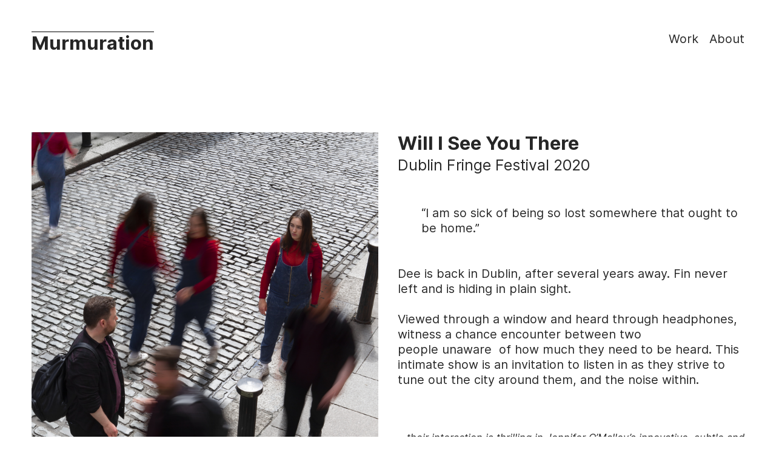

--- FILE ---
content_type: text/html; charset=UTF-8
request_url: https://murmuration.ie/Will-I-See-You-There
body_size: 26591
content:
<!DOCTYPE html>
<!-- 

        Running on cargo.site

-->
<html lang="en" data-predefined-style="true" data-css-presets="true" data-css-preset data-typography-preset>
	<head>
<script>
				var __cargo_context__ = 'live';
				var __cargo_js_ver__ = 'c=3451682563';
				var __cargo_maint__ = false;
				
				
			</script>
					<meta http-equiv="X-UA-Compatible" content="IE=edge,chrome=1">
		<meta http-equiv="Content-Type" content="text/html; charset=utf-8">
		<meta name="viewport" content="initial-scale=1.0, maximum-scale=1.0, user-scalable=no">
		
			<meta name="robots" content="index,follow">
		<title>Will I See You There — Murmuration</title>
		<meta name="description" content="Will I See You There Dublin Fringe Festival 2020 “I am so sick of being so lost somewhere that ought to be home.” Dee is back in Dublin, after...">
				<meta name="twitter:card" content="summary_large_image">
		<meta name="twitter:title" content="Will I See You There — Murmuration">
		<meta name="twitter:description" content="Will I See You There Dublin Fringe Festival 2020 “I am so sick of being so lost somewhere that ought to be home.” Dee is back in Dublin, after...">
		<meta name="twitter:image" content="https://freight.cargo.site/w/1200/i/a1f2265656927ced28085bb48c4cccf21ecd6b1c9fd8832c3e0d73c6b6b921ab/WISYT-Show-Image_web.jpeg">
		<meta property="og:locale" content="en_US">
		<meta property="og:title" content="Will I See You There — Murmuration">
		<meta property="og:description" content="Will I See You There Dublin Fringe Festival 2020 “I am so sick of being so lost somewhere that ought to be home.” Dee is back in Dublin, after...">
		<meta property="og:url" content="https://murmuration.ie/Will-I-See-You-There">
		<meta property="og:image" content="https://freight.cargo.site/w/1200/i/a1f2265656927ced28085bb48c4cccf21ecd6b1c9fd8832c3e0d73c6b6b921ab/WISYT-Show-Image_web.jpeg">
		<meta property="og:type" content="website">

		<link rel="preconnect" href="https://static.cargo.site" crossorigin>
		<link rel="preconnect" href="https://freight.cargo.site" crossorigin>
				<link rel="preconnect" href="https://type.cargo.site" crossorigin>

		<!--<link rel="preload" href="https://static.cargo.site/assets/social/IconFont-Regular-0.9.3.woff2" as="font" type="font/woff" crossorigin>-->

		<meta name="keywords" content="murmuration, dublin, ireland, theatre, collective, artists, sound, installation, audience, fringe, festival, listening, youre still here, will i see you there, summertime"/>

		<link href="https://static.cargo.site/favicon/favicon.ico" rel="shortcut icon">
		<link href="https://murmuration.ie/rss" rel="alternate" type="application/rss+xml" title="Murmuration feed">

		<link href="https://murmuration.ie/stylesheet?c=3451682563&1649218468" id="member_stylesheet" rel="stylesheet" type="text/css" />
<style id="">@font-face{font-family:Icons;src:url(https://static.cargo.site/assets/social/IconFont-Regular-0.9.3.woff2);unicode-range:U+E000-E15C,U+F0000,U+FE0E}@font-face{font-family:Icons;src:url(https://static.cargo.site/assets/social/IconFont-Regular-0.9.3.woff2);font-weight:240;unicode-range:U+E000-E15C,U+F0000,U+FE0E}@font-face{font-family:Icons;src:url(https://static.cargo.site/assets/social/IconFont-Regular-0.9.3.woff2);unicode-range:U+E000-E15C,U+F0000,U+FE0E;font-weight:400}@font-face{font-family:Icons;src:url(https://static.cargo.site/assets/social/IconFont-Regular-0.9.3.woff2);unicode-range:U+E000-E15C,U+F0000,U+FE0E;font-weight:600}@font-face{font-family:Icons;src:url(https://static.cargo.site/assets/social/IconFont-Regular-0.9.3.woff2);unicode-range:U+E000-E15C,U+F0000,U+FE0E;font-weight:800}@font-face{font-family:Icons;src:url(https://static.cargo.site/assets/social/IconFont-Regular-0.9.3.woff2);unicode-range:U+E000-E15C,U+F0000,U+FE0E;font-style:italic}@font-face{font-family:Icons;src:url(https://static.cargo.site/assets/social/IconFont-Regular-0.9.3.woff2);unicode-range:U+E000-E15C,U+F0000,U+FE0E;font-weight:200;font-style:italic}@font-face{font-family:Icons;src:url(https://static.cargo.site/assets/social/IconFont-Regular-0.9.3.woff2);unicode-range:U+E000-E15C,U+F0000,U+FE0E;font-weight:400;font-style:italic}@font-face{font-family:Icons;src:url(https://static.cargo.site/assets/social/IconFont-Regular-0.9.3.woff2);unicode-range:U+E000-E15C,U+F0000,U+FE0E;font-weight:600;font-style:italic}@font-face{font-family:Icons;src:url(https://static.cargo.site/assets/social/IconFont-Regular-0.9.3.woff2);unicode-range:U+E000-E15C,U+F0000,U+FE0E;font-weight:800;font-style:italic}body.iconfont-loading,body.iconfont-loading *{color:transparent!important}body{-moz-osx-font-smoothing:grayscale;-webkit-font-smoothing:antialiased;-webkit-text-size-adjust:none}body.no-scroll{overflow:hidden}/*!
 * Content
 */.page{word-wrap:break-word}:focus{outline:0}.pointer-events-none{pointer-events:none}.pointer-events-auto{pointer-events:auto}.pointer-events-none .page_content .audio-player,.pointer-events-none .page_content .shop_product,.pointer-events-none .page_content a,.pointer-events-none .page_content audio,.pointer-events-none .page_content button,.pointer-events-none .page_content details,.pointer-events-none .page_content iframe,.pointer-events-none .page_content img,.pointer-events-none .page_content input,.pointer-events-none .page_content video{pointer-events:auto}.pointer-events-none .page_content *>a,.pointer-events-none .page_content>a{position:relative}s *{text-transform:inherit}#toolset{position:fixed;bottom:10px;right:10px;z-index:8}.mobile #toolset,.template_site_inframe #toolset{display:none}#toolset a{display:block;height:24px;width:24px;margin:0;padding:0;text-decoration:none;background:rgba(0,0,0,.2)}#toolset a:hover{background:rgba(0,0,0,.8)}[data-adminview] #toolset a,[data-adminview] #toolset_admin a{background:rgba(0,0,0,.04);pointer-events:none;cursor:default}#toolset_admin a:active{background:rgba(0,0,0,.7)}#toolset_admin a svg>*{transform:scale(1.1) translate(0,-.5px);transform-origin:50% 50%}#toolset_admin a svg{pointer-events:none;width:100%!important;height:auto!important}#following-container{overflow:auto;-webkit-overflow-scrolling:touch}#following-container iframe{height:100%;width:100%;position:absolute;top:0;left:0;right:0;bottom:0}:root{--following-width:-400px;--following-animation-duration:450ms}@keyframes following-open{0%{transform:translateX(0)}100%{transform:translateX(var(--following-width))}}@keyframes following-open-inverse{0%{transform:translateX(0)}100%{transform:translateX(calc(-1 * var(--following-width)))}}@keyframes following-close{0%{transform:translateX(var(--following-width))}100%{transform:translateX(0)}}@keyframes following-close-inverse{0%{transform:translateX(calc(-1 * var(--following-width)))}100%{transform:translateX(0)}}body.animate-left{animation:following-open var(--following-animation-duration);animation-fill-mode:both;animation-timing-function:cubic-bezier(.24,1,.29,1)}#following-container.animate-left{animation:following-close-inverse var(--following-animation-duration);animation-fill-mode:both;animation-timing-function:cubic-bezier(.24,1,.29,1)}#following-container.animate-left #following-frame{animation:following-close var(--following-animation-duration);animation-fill-mode:both;animation-timing-function:cubic-bezier(.24,1,.29,1)}body.animate-right{animation:following-close var(--following-animation-duration);animation-fill-mode:both;animation-timing-function:cubic-bezier(.24,1,.29,1)}#following-container.animate-right{animation:following-open-inverse var(--following-animation-duration);animation-fill-mode:both;animation-timing-function:cubic-bezier(.24,1,.29,1)}#following-container.animate-right #following-frame{animation:following-open var(--following-animation-duration);animation-fill-mode:both;animation-timing-function:cubic-bezier(.24,1,.29,1)}.slick-slider{position:relative;display:block;-moz-box-sizing:border-box;box-sizing:border-box;-webkit-user-select:none;-moz-user-select:none;-ms-user-select:none;user-select:none;-webkit-touch-callout:none;-khtml-user-select:none;-ms-touch-action:pan-y;touch-action:pan-y;-webkit-tap-highlight-color:transparent}.slick-list{position:relative;display:block;overflow:hidden;margin:0;padding:0}.slick-list:focus{outline:0}.slick-list.dragging{cursor:pointer;cursor:hand}.slick-slider .slick-list,.slick-slider .slick-track{transform:translate3d(0,0,0);will-change:transform}.slick-track{position:relative;top:0;left:0;display:block}.slick-track:after,.slick-track:before{display:table;content:'';width:1px;height:1px;margin-top:-1px;margin-left:-1px}.slick-track:after{clear:both}.slick-loading .slick-track{visibility:hidden}.slick-slide{display:none;float:left;height:100%;min-height:1px}[dir=rtl] .slick-slide{float:right}.content .slick-slide img{display:inline-block}.content .slick-slide img:not(.image-zoom){cursor:pointer}.content .scrub .slick-list,.content .scrub .slick-slide img:not(.image-zoom){cursor:ew-resize}body.slideshow-scrub-dragging *{cursor:ew-resize!important}.content .slick-slide img:not([src]),.content .slick-slide img[src='']{width:100%;height:auto}.slick-slide.slick-loading img{display:none}.slick-slide.dragging img{pointer-events:none}.slick-initialized .slick-slide{display:block}.slick-loading .slick-slide{visibility:hidden}.slick-vertical .slick-slide{display:block;height:auto;border:1px solid transparent}.slick-arrow.slick-hidden{display:none}.slick-arrow{position:absolute;z-index:9;width:0;top:0;height:100%;cursor:pointer;will-change:opacity;-webkit-transition:opacity 333ms cubic-bezier(.4,0,.22,1);transition:opacity 333ms cubic-bezier(.4,0,.22,1)}.slick-arrow.hidden{opacity:0}.slick-arrow svg{position:absolute;width:36px;height:36px;top:0;left:0;right:0;bottom:0;margin:auto;transform:translate(.25px,.25px)}.slick-arrow svg.right-arrow{transform:translate(.25px,.25px) scaleX(-1)}.slick-arrow svg:active{opacity:.75}.slick-arrow svg .arrow-shape{fill:none!important;stroke:#fff;stroke-linecap:square}.slick-arrow svg .arrow-outline{fill:none!important;stroke-width:2.5px;stroke:rgba(0,0,0,.6);stroke-linecap:square}.slick-arrow.slick-next{right:0;text-align:right}.slick-next svg,.wallpaper-navigation .slick-next svg{margin-right:10px}.mobile .slick-next svg{margin-right:10px}.slick-arrow.slick-prev{text-align:left}.slick-prev svg,.wallpaper-navigation .slick-prev svg{margin-left:10px}.mobile .slick-prev svg{margin-left:10px}.loading_animation{display:none;vertical-align:middle;z-index:15;line-height:0;pointer-events:none;border-radius:100%}.loading_animation.hidden{display:none}.loading_animation.pulsing{opacity:0;display:inline-block;animation-delay:.1s;-webkit-animation-delay:.1s;-moz-animation-delay:.1s;animation-duration:12s;animation-iteration-count:infinite;animation:fade-pulse-in .5s ease-in-out;-moz-animation:fade-pulse-in .5s ease-in-out;-webkit-animation:fade-pulse-in .5s ease-in-out;-webkit-animation-fill-mode:forwards;-moz-animation-fill-mode:forwards;animation-fill-mode:forwards}.loading_animation.pulsing.no-delay{animation-delay:0s;-webkit-animation-delay:0s;-moz-animation-delay:0s}.loading_animation div{border-radius:100%}.loading_animation div svg{max-width:100%;height:auto}.loading_animation div,.loading_animation div svg{width:20px;height:20px}.loading_animation.full-width svg{width:100%;height:auto}.loading_animation.full-width.big svg{width:100px;height:100px}.loading_animation div svg>*{fill:#ccc}.loading_animation div{-webkit-animation:spin-loading 12s ease-out;-webkit-animation-iteration-count:infinite;-moz-animation:spin-loading 12s ease-out;-moz-animation-iteration-count:infinite;animation:spin-loading 12s ease-out;animation-iteration-count:infinite}.loading_animation.hidden{display:none}[data-backdrop] .loading_animation{position:absolute;top:15px;left:15px;z-index:99}.loading_animation.position-absolute.middle{top:calc(50% - 10px);left:calc(50% - 10px)}.loading_animation.position-absolute.topleft{top:0;left:0}.loading_animation.position-absolute.middleright{top:calc(50% - 10px);right:1rem}.loading_animation.position-absolute.middleleft{top:calc(50% - 10px);left:1rem}.loading_animation.gray div svg>*{fill:#999}.loading_animation.gray-dark div svg>*{fill:#666}.loading_animation.gray-darker div svg>*{fill:#555}.loading_animation.gray-light div svg>*{fill:#ccc}.loading_animation.white div svg>*{fill:rgba(255,255,255,.85)}.loading_animation.blue div svg>*{fill:#698fff}.loading_animation.inline{display:inline-block;margin-bottom:.5ex}.loading_animation.inline.left{margin-right:.5ex}@-webkit-keyframes fade-pulse-in{0%{opacity:0}50%{opacity:.5}100%{opacity:1}}@-moz-keyframes fade-pulse-in{0%{opacity:0}50%{opacity:.5}100%{opacity:1}}@keyframes fade-pulse-in{0%{opacity:0}50%{opacity:.5}100%{opacity:1}}@-webkit-keyframes pulsate{0%{opacity:1}50%{opacity:0}100%{opacity:1}}@-moz-keyframes pulsate{0%{opacity:1}50%{opacity:0}100%{opacity:1}}@keyframes pulsate{0%{opacity:1}50%{opacity:0}100%{opacity:1}}@-webkit-keyframes spin-loading{0%{transform:rotate(0)}9%{transform:rotate(1050deg)}18%{transform:rotate(-1090deg)}20%{transform:rotate(-1080deg)}23%{transform:rotate(-1080deg)}28%{transform:rotate(-1095deg)}29%{transform:rotate(-1065deg)}34%{transform:rotate(-1080deg)}35%{transform:rotate(-1050deg)}40%{transform:rotate(-1065deg)}41%{transform:rotate(-1035deg)}44%{transform:rotate(-1035deg)}47%{transform:rotate(-2160deg)}50%{transform:rotate(-2160deg)}56%{transform:rotate(45deg)}60%{transform:rotate(45deg)}80%{transform:rotate(6120deg)}100%{transform:rotate(0)}}@keyframes spin-loading{0%{transform:rotate(0)}9%{transform:rotate(1050deg)}18%{transform:rotate(-1090deg)}20%{transform:rotate(-1080deg)}23%{transform:rotate(-1080deg)}28%{transform:rotate(-1095deg)}29%{transform:rotate(-1065deg)}34%{transform:rotate(-1080deg)}35%{transform:rotate(-1050deg)}40%{transform:rotate(-1065deg)}41%{transform:rotate(-1035deg)}44%{transform:rotate(-1035deg)}47%{transform:rotate(-2160deg)}50%{transform:rotate(-2160deg)}56%{transform:rotate(45deg)}60%{transform:rotate(45deg)}80%{transform:rotate(6120deg)}100%{transform:rotate(0)}}[grid-row]{align-items:flex-start;box-sizing:border-box;display:-webkit-box;display:-webkit-flex;display:-ms-flexbox;display:flex;-webkit-flex-wrap:wrap;-ms-flex-wrap:wrap;flex-wrap:wrap}[grid-col]{box-sizing:border-box}[grid-row] [grid-col].empty:after{content:"\0000A0";cursor:text}body.mobile[data-adminview=content-editproject] [grid-row] [grid-col].empty:after{display:none}[grid-col=auto]{-webkit-box-flex:1;-webkit-flex:1;-ms-flex:1;flex:1}[grid-col=x12]{width:100%}[grid-col=x11]{width:50%}[grid-col=x10]{width:33.33%}[grid-col=x9]{width:25%}[grid-col=x8]{width:20%}[grid-col=x7]{width:16.666666667%}[grid-col=x6]{width:14.285714286%}[grid-col=x5]{width:12.5%}[grid-col=x4]{width:11.111111111%}[grid-col=x3]{width:10%}[grid-col=x2]{width:9.090909091%}[grid-col=x1]{width:8.333333333%}[grid-col="1"]{width:8.33333%}[grid-col="2"]{width:16.66667%}[grid-col="3"]{width:25%}[grid-col="4"]{width:33.33333%}[grid-col="5"]{width:41.66667%}[grid-col="6"]{width:50%}[grid-col="7"]{width:58.33333%}[grid-col="8"]{width:66.66667%}[grid-col="9"]{width:75%}[grid-col="10"]{width:83.33333%}[grid-col="11"]{width:91.66667%}[grid-col="12"]{width:100%}body.mobile [grid-responsive] [grid-col]{width:100%;-webkit-box-flex:none;-webkit-flex:none;-ms-flex:none;flex:none}[data-ce-host=true][contenteditable=true] [grid-pad]{pointer-events:none}[data-ce-host=true][contenteditable=true] [grid-pad]>*{pointer-events:auto}[grid-pad="0"]{padding:0}[grid-pad="0.25"]{padding:.125rem}[grid-pad="0.5"]{padding:.25rem}[grid-pad="0.75"]{padding:.375rem}[grid-pad="1"]{padding:.5rem}[grid-pad="1.25"]{padding:.625rem}[grid-pad="1.5"]{padding:.75rem}[grid-pad="1.75"]{padding:.875rem}[grid-pad="2"]{padding:1rem}[grid-pad="2.5"]{padding:1.25rem}[grid-pad="3"]{padding:1.5rem}[grid-pad="3.5"]{padding:1.75rem}[grid-pad="4"]{padding:2rem}[grid-pad="5"]{padding:2.5rem}[grid-pad="6"]{padding:3rem}[grid-pad="7"]{padding:3.5rem}[grid-pad="8"]{padding:4rem}[grid-pad="9"]{padding:4.5rem}[grid-pad="10"]{padding:5rem}[grid-gutter="0"]{margin:0}[grid-gutter="0.5"]{margin:-.25rem}[grid-gutter="1"]{margin:-.5rem}[grid-gutter="1.5"]{margin:-.75rem}[grid-gutter="2"]{margin:-1rem}[grid-gutter="2.5"]{margin:-1.25rem}[grid-gutter="3"]{margin:-1.5rem}[grid-gutter="3.5"]{margin:-1.75rem}[grid-gutter="4"]{margin:-2rem}[grid-gutter="5"]{margin:-2.5rem}[grid-gutter="6"]{margin:-3rem}[grid-gutter="7"]{margin:-3.5rem}[grid-gutter="8"]{margin:-4rem}[grid-gutter="10"]{margin:-5rem}[grid-gutter="12"]{margin:-6rem}[grid-gutter="14"]{margin:-7rem}[grid-gutter="16"]{margin:-8rem}[grid-gutter="18"]{margin:-9rem}[grid-gutter="20"]{margin:-10rem}small{max-width:100%;text-decoration:inherit}img:not([src]),img[src='']{outline:1px solid rgba(177,177,177,.4);outline-offset:-1px;content:url([data-uri])}img.image-zoom{cursor:-webkit-zoom-in;cursor:-moz-zoom-in;cursor:zoom-in}#imprimatur{color:#333;font-size:10px;font-family:-apple-system,BlinkMacSystemFont,"Segoe UI",Roboto,Oxygen,Ubuntu,Cantarell,"Open Sans","Helvetica Neue",sans-serif,"Sans Serif",Icons;/*!System*/position:fixed;opacity:.3;right:-28px;bottom:160px;transform:rotate(270deg);-ms-transform:rotate(270deg);-webkit-transform:rotate(270deg);z-index:8;text-transform:uppercase;color:#999;opacity:.5;padding-bottom:2px;text-decoration:none}.mobile #imprimatur{display:none}bodycopy cargo-link a{font-family:-apple-system,BlinkMacSystemFont,"Segoe UI",Roboto,Oxygen,Ubuntu,Cantarell,"Open Sans","Helvetica Neue",sans-serif,"Sans Serif",Icons;/*!System*/font-size:12px;font-style:normal;font-weight:400;transform:rotate(270deg);text-decoration:none;position:fixed!important;right:-27px;bottom:100px;text-decoration:none;letter-spacing:normal;background:0 0;border:0;border-bottom:0;outline:0}/*! PhotoSwipe Default UI CSS by Dmitry Semenov | photoswipe.com | MIT license */.pswp--has_mouse .pswp__button--arrow--left,.pswp--has_mouse .pswp__button--arrow--right,.pswp__ui{visibility:visible}.pswp--minimal--dark .pswp__top-bar,.pswp__button{background:0 0}.pswp,.pswp__bg,.pswp__container,.pswp__img--placeholder,.pswp__zoom-wrap,.quick-view-navigation{-webkit-backface-visibility:hidden}.pswp__button{cursor:pointer;opacity:1;-webkit-appearance:none;transition:opacity .2s;-webkit-box-shadow:none;box-shadow:none}.pswp__button-close>svg{top:10px;right:10px;margin-left:auto}.pswp--touch .quick-view-navigation{display:none}.pswp__ui{-webkit-font-smoothing:auto;opacity:1;z-index:1550}.quick-view-navigation{will-change:opacity;-webkit-transition:opacity 333ms cubic-bezier(.4,0,.22,1);transition:opacity 333ms cubic-bezier(.4,0,.22,1)}.quick-view-navigation .pswp__group .pswp__button{pointer-events:auto}.pswp__button>svg{position:absolute;width:36px;height:36px}.quick-view-navigation .pswp__group:active svg{opacity:.75}.pswp__button svg .shape-shape{fill:#fff}.pswp__button svg .shape-outline{fill:#000}.pswp__button-prev>svg{top:0;bottom:0;left:10px;margin:auto}.pswp__button-next>svg{top:0;bottom:0;right:10px;margin:auto}.quick-view-navigation .pswp__group .pswp__button-prev{position:absolute;left:0;top:0;width:0;height:100%}.quick-view-navigation .pswp__group .pswp__button-next{position:absolute;right:0;top:0;width:0;height:100%}.quick-view-navigation .close-button,.quick-view-navigation .left-arrow,.quick-view-navigation .right-arrow{transform:translate(.25px,.25px)}.quick-view-navigation .right-arrow{transform:translate(.25px,.25px) scaleX(-1)}.pswp__button svg .shape-outline{fill:transparent!important;stroke:#000;stroke-width:2.5px;stroke-linecap:square}.pswp__button svg .shape-shape{fill:transparent!important;stroke:#fff;stroke-width:1.5px;stroke-linecap:square}.pswp__bg,.pswp__scroll-wrap,.pswp__zoom-wrap{width:100%;position:absolute}.quick-view-navigation .pswp__group .pswp__button-close{margin:0}.pswp__container,.pswp__item,.pswp__zoom-wrap{right:0;bottom:0;top:0;position:absolute;left:0}.pswp__ui--hidden .pswp__button{opacity:.001}.pswp__ui--hidden .pswp__button,.pswp__ui--hidden .pswp__button *{pointer-events:none}.pswp .pswp__ui.pswp__ui--displaynone{display:none}.pswp__element--disabled{display:none!important}/*! PhotoSwipe main CSS by Dmitry Semenov | photoswipe.com | MIT license */.pswp{position:fixed;display:none;height:100%;width:100%;top:0;left:0;right:0;bottom:0;margin:auto;-ms-touch-action:none;touch-action:none;z-index:9999999;-webkit-text-size-adjust:100%;line-height:initial;letter-spacing:initial;outline:0}.pswp img{max-width:none}.pswp--zoom-disabled .pswp__img{cursor:default!important}.pswp--animate_opacity{opacity:.001;will-change:opacity;-webkit-transition:opacity 333ms cubic-bezier(.4,0,.22,1);transition:opacity 333ms cubic-bezier(.4,0,.22,1)}.pswp--open{display:block}.pswp--zoom-allowed .pswp__img{cursor:-webkit-zoom-in;cursor:-moz-zoom-in;cursor:zoom-in}.pswp--zoomed-in .pswp__img{cursor:-webkit-grab;cursor:-moz-grab;cursor:grab}.pswp--dragging .pswp__img{cursor:-webkit-grabbing;cursor:-moz-grabbing;cursor:grabbing}.pswp__bg{left:0;top:0;height:100%;opacity:0;transform:translateZ(0);will-change:opacity}.pswp__scroll-wrap{left:0;top:0;height:100%}.pswp__container,.pswp__zoom-wrap{-ms-touch-action:none;touch-action:none}.pswp__container,.pswp__img{-webkit-user-select:none;-moz-user-select:none;-ms-user-select:none;user-select:none;-webkit-tap-highlight-color:transparent;-webkit-touch-callout:none}.pswp__zoom-wrap{-webkit-transform-origin:left top;-ms-transform-origin:left top;transform-origin:left top;-webkit-transition:-webkit-transform 222ms cubic-bezier(.4,0,.22,1);transition:transform 222ms cubic-bezier(.4,0,.22,1)}.pswp__bg{-webkit-transition:opacity 222ms cubic-bezier(.4,0,.22,1);transition:opacity 222ms cubic-bezier(.4,0,.22,1)}.pswp--animated-in .pswp__bg,.pswp--animated-in .pswp__zoom-wrap{-webkit-transition:none;transition:none}.pswp--hide-overflow .pswp__scroll-wrap,.pswp--hide-overflow.pswp{overflow:hidden}.pswp__img{position:absolute;width:auto;height:auto;top:0;left:0}.pswp__img--placeholder--blank{background:#222}.pswp--ie .pswp__img{width:100%!important;height:auto!important;left:0;top:0}.pswp__ui--idle{opacity:0}.pswp__error-msg{position:absolute;left:0;top:50%;width:100%;text-align:center;font-size:14px;line-height:16px;margin-top:-8px;color:#ccc}.pswp__error-msg a{color:#ccc;text-decoration:underline}.pswp__error-msg{font-family:-apple-system,BlinkMacSystemFont,"Segoe UI",Roboto,Oxygen,Ubuntu,Cantarell,"Open Sans","Helvetica Neue",sans-serif}.quick-view.mouse-down .iframe-item{pointer-events:none!important}.quick-view-caption-positioner{pointer-events:none;width:100%;height:100%}.quick-view-caption-wrapper{margin:auto;position:absolute;bottom:0;left:0;right:0}.quick-view-horizontal-align-left .quick-view-caption-wrapper{margin-left:0}.quick-view-horizontal-align-right .quick-view-caption-wrapper{margin-right:0}[data-quick-view-caption]{transition:.1s opacity ease-in-out;position:absolute;bottom:0;left:0;right:0}.quick-view-horizontal-align-left [data-quick-view-caption]{text-align:left}.quick-view-horizontal-align-right [data-quick-view-caption]{text-align:right}.quick-view-caption{transition:.1s opacity ease-in-out}.quick-view-caption>*{display:inline-block}.quick-view-caption *{pointer-events:auto}.quick-view-caption.hidden{opacity:0}.shop_product .dropdown_wrapper{flex:0 0 100%;position:relative}.shop_product select{appearance:none;-moz-appearance:none;-webkit-appearance:none;outline:0;-webkit-font-smoothing:antialiased;-moz-osx-font-smoothing:grayscale;cursor:pointer;border-radius:0;white-space:nowrap;overflow:hidden!important;text-overflow:ellipsis}.shop_product select.dropdown::-ms-expand{display:none}.shop_product a{cursor:pointer;border-bottom:none;text-decoration:none}.shop_product a.out-of-stock{pointer-events:none}body.audio-player-dragging *{cursor:ew-resize!important}.audio-player{display:inline-flex;flex:1 0 calc(100% - 2px);width:calc(100% - 2px)}.audio-player .button{height:100%;flex:0 0 3.3rem;display:flex}.audio-player .separator{left:3.3rem;height:100%}.audio-player .buffer{width:0%;height:100%;transition:left .3s linear,width .3s linear}.audio-player.seeking .buffer{transition:left 0s,width 0s}.audio-player.seeking{user-select:none;-webkit-user-select:none;cursor:ew-resize}.audio-player.seeking *{user-select:none;-webkit-user-select:none;cursor:ew-resize}.audio-player .bar{overflow:hidden;display:flex;justify-content:space-between;align-content:center;flex-grow:1}.audio-player .progress{width:0%;height:100%;transition:width .3s linear}.audio-player.seeking .progress{transition:width 0s}.audio-player .pause,.audio-player .play{cursor:pointer;height:100%}.audio-player .note-icon{margin:auto 0;order:2;flex:0 1 auto}.audio-player .title{white-space:nowrap;overflow:hidden;text-overflow:ellipsis;pointer-events:none;user-select:none;padding:.5rem 0 .5rem 1rem;margin:auto auto auto 0;flex:0 3 auto;min-width:0;width:100%}.audio-player .total-time{flex:0 1 auto;margin:auto 0}.audio-player .current-time,.audio-player .play-text{flex:0 1 auto;margin:auto 0}.audio-player .stream-anim{user-select:none;margin:auto auto auto 0}.audio-player .stream-anim span{display:inline-block}.audio-player .buffer,.audio-player .current-time,.audio-player .note-svg,.audio-player .play-text,.audio-player .separator,.audio-player .total-time{user-select:none;pointer-events:none}.audio-player .buffer,.audio-player .play-text,.audio-player .progress{position:absolute}.audio-player,.audio-player .bar,.audio-player .button,.audio-player .current-time,.audio-player .note-icon,.audio-player .pause,.audio-player .play,.audio-player .total-time{position:relative}body.mobile .audio-player,body.mobile .audio-player *{-webkit-touch-callout:none}#standalone-admin-frame{border:0;width:400px;position:absolute;right:0;top:0;height:100vh;z-index:99}body[standalone-admin=true] #standalone-admin-frame{transform:translate(0,0)}body[standalone-admin=true] .main_container{width:calc(100% - 400px)}body[standalone-admin=false] #standalone-admin-frame{transform:translate(100%,0)}body[standalone-admin=false] .main_container{width:100%}.toggle_standaloneAdmin{position:fixed;top:0;right:400px;height:40px;width:40px;z-index:999;cursor:pointer;background-color:rgba(0,0,0,.4)}.toggle_standaloneAdmin:active{opacity:.7}body[standalone-admin=false] .toggle_standaloneAdmin{right:0}.toggle_standaloneAdmin *{color:#fff;fill:#fff}.toggle_standaloneAdmin svg{padding:6px;width:100%;height:100%;opacity:.85}body[standalone-admin=false] .toggle_standaloneAdmin #close,body[standalone-admin=true] .toggle_standaloneAdmin #backdropsettings{display:none}.toggle_standaloneAdmin>div{width:100%;height:100%}#admin_toggle_button{position:fixed;top:50%;transform:translate(0,-50%);right:400px;height:36px;width:12px;z-index:999;cursor:pointer;background-color:rgba(0,0,0,.09);padding-left:2px;margin-right:5px}#admin_toggle_button .bar{content:'';background:rgba(0,0,0,.09);position:fixed;width:5px;bottom:0;top:0;z-index:10}#admin_toggle_button:active{background:rgba(0,0,0,.065)}#admin_toggle_button *{color:#fff;fill:#fff}#admin_toggle_button svg{padding:0;width:16px;height:36px;margin-left:1px;opacity:1}#admin_toggle_button svg *{fill:#fff;opacity:1}#admin_toggle_button[data-state=closed] .toggle_admin_close{display:none}#admin_toggle_button[data-state=closed],#admin_toggle_button[data-state=closed] .toggle_admin_open{width:20px;cursor:pointer;margin:0}#admin_toggle_button[data-state=closed] svg{margin-left:2px}#admin_toggle_button[data-state=open] .toggle_admin_open{display:none}select,select *{text-rendering:auto!important}b b{font-weight:inherit}*{-webkit-box-sizing:border-box;-moz-box-sizing:border-box;box-sizing:border-box}customhtml>*{position:relative;z-index:10}body,html{min-height:100vh;margin:0;padding:0}html{touch-action:manipulation;position:relative;background-color:#fff}.main_container{min-height:100vh;width:100%;overflow:hidden}.container{display:-webkit-box;display:-webkit-flex;display:-moz-box;display:-ms-flexbox;display:flex;-webkit-flex-wrap:wrap;-moz-flex-wrap:wrap;-ms-flex-wrap:wrap;flex-wrap:wrap;max-width:100%;width:100%;overflow:visible}.container{align-items:flex-start;-webkit-align-items:flex-start}.page{z-index:2}.page ul li>text-limit{display:block}.content,.content_container,.pinned{-webkit-flex:1 0 auto;-moz-flex:1 0 auto;-ms-flex:1 0 auto;flex:1 0 auto;max-width:100%}.content_container{width:100%}.content_container.full_height{min-height:100vh}.page_background{position:absolute;top:0;left:0;width:100%;height:100%}.page_container{position:relative;overflow:visible;width:100%}.backdrop{position:absolute;top:0;z-index:1;width:100%;height:100%;max-height:100vh}.backdrop>div{position:absolute;top:0;left:0;width:100%;height:100%;-webkit-backface-visibility:hidden;backface-visibility:hidden;transform:translate3d(0,0,0);contain:strict}[data-backdrop].backdrop>div[data-overflowing]{max-height:100vh;position:absolute;top:0;left:0}body.mobile [split-responsive]{display:flex;flex-direction:column}body.mobile [split-responsive] .container{width:100%;order:2}body.mobile [split-responsive] .backdrop{position:relative;height:50vh;width:100%;order:1}body.mobile [split-responsive] [data-auxiliary].backdrop{position:absolute;height:50vh;width:100%;order:1}.page{position:relative;z-index:2}img[data-align=left]{float:left}img[data-align=right]{float:right}[data-rotation]{transform-origin:center center}.content .page_content:not([contenteditable=true]) [data-draggable]{pointer-events:auto!important;backface-visibility:hidden}.preserve-3d{-moz-transform-style:preserve-3d;transform-style:preserve-3d}.content .page_content:not([contenteditable=true]) [data-draggable] iframe{pointer-events:none!important}.dragging-active iframe{pointer-events:none!important}.content .page_content:not([contenteditable=true]) [data-draggable]:active{opacity:1}.content .scroll-transition-fade{transition:transform 1s ease-in-out,opacity .8s ease-in-out}.content .scroll-transition-fade.below-viewport{opacity:0;transform:translateY(40px)}.mobile.full_width .page_container:not([split-layout]) .container_width{width:100%}[data-view=pinned_bottom] .bottom_pin_invisibility{visibility:hidden}.pinned{position:relative;width:100%}.pinned .page_container.accommodate:not(.fixed):not(.overlay){z-index:2}.pinned .page_container.overlay{position:absolute;z-index:4}.pinned .page_container.overlay.fixed{position:fixed}.pinned .page_container.overlay.fixed .page{max-height:100vh;-webkit-overflow-scrolling:touch}.pinned .page_container.overlay.fixed .page.allow-scroll{overflow-y:auto;overflow-x:hidden}.pinned .page_container.overlay.fixed .page.allow-scroll{align-items:flex-start;-webkit-align-items:flex-start}.pinned .page_container .page.allow-scroll::-webkit-scrollbar{width:0;background:0 0;display:none}.pinned.pinned_top .page_container.overlay{left:0;top:0}.pinned.pinned_bottom .page_container.overlay{left:0;bottom:0}div[data-container=set]:empty{margin-top:1px}.thumbnails{position:relative;z-index:1}[thumbnails=grid]{align-items:baseline}[thumbnails=justify] .thumbnail{box-sizing:content-box}[thumbnails][data-padding-zero] .thumbnail{margin-bottom:-1px}[thumbnails=montessori] .thumbnail{pointer-events:auto;position:absolute}[thumbnails] .thumbnail>a{display:block;text-decoration:none}[thumbnails=montessori]{height:0}[thumbnails][data-resizing],[thumbnails][data-resizing] *{cursor:nwse-resize}[thumbnails] .thumbnail .resize-handle{cursor:nwse-resize;width:26px;height:26px;padding:5px;position:absolute;opacity:.75;right:-1px;bottom:-1px;z-index:100}[thumbnails][data-resizing] .resize-handle{display:none}[thumbnails] .thumbnail .resize-handle svg{position:absolute;top:0;left:0}[thumbnails] .thumbnail .resize-handle:hover{opacity:1}[data-can-move].thumbnail .resize-handle svg .resize_path_outline{fill:#fff}[data-can-move].thumbnail .resize-handle svg .resize_path{fill:#000}[thumbnails=montessori] .thumbnail_sizer{height:0;width:100%;position:relative;padding-bottom:100%;pointer-events:none}[thumbnails] .thumbnail img{display:block;min-height:3px;margin-bottom:0}[thumbnails] .thumbnail img:not([src]),img[src=""]{margin:0!important;width:100%;min-height:3px;height:100%!important;position:absolute}[aspect-ratio="1x1"].thumb_image{height:0;padding-bottom:100%;overflow:hidden}[aspect-ratio="4x3"].thumb_image{height:0;padding-bottom:75%;overflow:hidden}[aspect-ratio="16x9"].thumb_image{height:0;padding-bottom:56.25%;overflow:hidden}[thumbnails] .thumb_image{width:100%;position:relative}[thumbnails][thumbnail-vertical-align=top]{align-items:flex-start}[thumbnails][thumbnail-vertical-align=middle]{align-items:center}[thumbnails][thumbnail-vertical-align=bottom]{align-items:baseline}[thumbnails][thumbnail-horizontal-align=left]{justify-content:flex-start}[thumbnails][thumbnail-horizontal-align=middle]{justify-content:center}[thumbnails][thumbnail-horizontal-align=right]{justify-content:flex-end}.thumb_image.default_image>svg{position:absolute;top:0;left:0;bottom:0;right:0;width:100%;height:100%}.thumb_image.default_image{outline:1px solid #ccc;outline-offset:-1px;position:relative}.mobile.full_width [data-view=Thumbnail] .thumbnails_width{width:100%}.content [data-draggable] a:active,.content [data-draggable] img:active{opacity:initial}.content .draggable-dragging{opacity:initial}[data-draggable].draggable_visible{visibility:visible}[data-draggable].draggable_hidden{visibility:hidden}.gallery_card [data-draggable],.marquee [data-draggable]{visibility:inherit}[data-draggable]{visibility:visible;background-color:rgba(0,0,0,.003)}#site_menu_panel_container .image-gallery:not(.initialized){height:0;padding-bottom:100%;min-height:initial}.image-gallery:not(.initialized){min-height:100vh;visibility:hidden;width:100%}.image-gallery .gallery_card img{display:block;width:100%;height:auto}.image-gallery .gallery_card{transform-origin:center}.image-gallery .gallery_card.dragging{opacity:.1;transform:initial!important}.image-gallery:not([image-gallery=slideshow]) .gallery_card iframe:only-child,.image-gallery:not([image-gallery=slideshow]) .gallery_card video:only-child{width:100%;height:100%;top:0;left:0;position:absolute}.image-gallery[image-gallery=slideshow] .gallery_card video[muted][autoplay]:not([controls]),.image-gallery[image-gallery=slideshow] .gallery_card video[muted][data-autoplay]:not([controls]){pointer-events:none}.image-gallery [image-gallery-pad="0"] video:only-child{object-fit:cover;height:calc(100% + 1px)}div.image-gallery>a,div.image-gallery>iframe,div.image-gallery>img,div.image-gallery>video{display:none}[image-gallery-row]{align-items:flex-start;box-sizing:border-box;display:-webkit-box;display:-webkit-flex;display:-ms-flexbox;display:flex;-webkit-flex-wrap:wrap;-ms-flex-wrap:wrap;flex-wrap:wrap}.image-gallery .gallery_card_image{width:100%;position:relative}[data-predefined-style=true] .image-gallery a.gallery_card{display:block;border:none}[image-gallery-col]{box-sizing:border-box}[image-gallery-col=x12]{width:100%}[image-gallery-col=x11]{width:50%}[image-gallery-col=x10]{width:33.33%}[image-gallery-col=x9]{width:25%}[image-gallery-col=x8]{width:20%}[image-gallery-col=x7]{width:16.666666667%}[image-gallery-col=x6]{width:14.285714286%}[image-gallery-col=x5]{width:12.5%}[image-gallery-col=x4]{width:11.111111111%}[image-gallery-col=x3]{width:10%}[image-gallery-col=x2]{width:9.090909091%}[image-gallery-col=x1]{width:8.333333333%}.content .page_content [image-gallery-pad].image-gallery{pointer-events:none}.content .page_content [image-gallery-pad].image-gallery .gallery_card_image>*,.content .page_content [image-gallery-pad].image-gallery .gallery_image_caption{pointer-events:auto}.content .page_content [image-gallery-pad="0"]{padding:0}.content .page_content [image-gallery-pad="0.25"]{padding:.125rem}.content .page_content [image-gallery-pad="0.5"]{padding:.25rem}.content .page_content [image-gallery-pad="0.75"]{padding:.375rem}.content .page_content [image-gallery-pad="1"]{padding:.5rem}.content .page_content [image-gallery-pad="1.25"]{padding:.625rem}.content .page_content [image-gallery-pad="1.5"]{padding:.75rem}.content .page_content [image-gallery-pad="1.75"]{padding:.875rem}.content .page_content [image-gallery-pad="2"]{padding:1rem}.content .page_content [image-gallery-pad="2.5"]{padding:1.25rem}.content .page_content [image-gallery-pad="3"]{padding:1.5rem}.content .page_content [image-gallery-pad="3.5"]{padding:1.75rem}.content .page_content [image-gallery-pad="4"]{padding:2rem}.content .page_content [image-gallery-pad="5"]{padding:2.5rem}.content .page_content [image-gallery-pad="6"]{padding:3rem}.content .page_content [image-gallery-pad="7"]{padding:3.5rem}.content .page_content [image-gallery-pad="8"]{padding:4rem}.content .page_content [image-gallery-pad="9"]{padding:4.5rem}.content .page_content [image-gallery-pad="10"]{padding:5rem}.content .page_content [image-gallery-gutter="0"]{margin:0}.content .page_content [image-gallery-gutter="0.5"]{margin:-.25rem}.content .page_content [image-gallery-gutter="1"]{margin:-.5rem}.content .page_content [image-gallery-gutter="1.5"]{margin:-.75rem}.content .page_content [image-gallery-gutter="2"]{margin:-1rem}.content .page_content [image-gallery-gutter="2.5"]{margin:-1.25rem}.content .page_content [image-gallery-gutter="3"]{margin:-1.5rem}.content .page_content [image-gallery-gutter="3.5"]{margin:-1.75rem}.content .page_content [image-gallery-gutter="4"]{margin:-2rem}.content .page_content [image-gallery-gutter="5"]{margin:-2.5rem}.content .page_content [image-gallery-gutter="6"]{margin:-3rem}.content .page_content [image-gallery-gutter="7"]{margin:-3.5rem}.content .page_content [image-gallery-gutter="8"]{margin:-4rem}.content .page_content [image-gallery-gutter="10"]{margin:-5rem}.content .page_content [image-gallery-gutter="12"]{margin:-6rem}.content .page_content [image-gallery-gutter="14"]{margin:-7rem}.content .page_content [image-gallery-gutter="16"]{margin:-8rem}.content .page_content [image-gallery-gutter="18"]{margin:-9rem}.content .page_content [image-gallery-gutter="20"]{margin:-10rem}[image-gallery=slideshow]:not(.initialized)>*{min-height:1px;opacity:0;min-width:100%}[image-gallery=slideshow][data-constrained-by=height] [image-gallery-vertical-align].slick-track{align-items:flex-start}[image-gallery=slideshow] img.image-zoom:active{opacity:initial}[image-gallery=slideshow].slick-initialized .gallery_card{pointer-events:none}[image-gallery=slideshow].slick-initialized .gallery_card.slick-current{pointer-events:auto}[image-gallery=slideshow] .gallery_card:not(.has_caption){line-height:0}.content .page_content [image-gallery=slideshow].image-gallery>*{pointer-events:auto}.content [image-gallery=slideshow].image-gallery.slick-initialized .gallery_card{overflow:hidden;margin:0;display:flex;flex-flow:row wrap;flex-shrink:0}.content [image-gallery=slideshow].image-gallery.slick-initialized .gallery_card.slick-current{overflow:visible}[image-gallery=slideshow] .gallery_image_caption{opacity:1;transition:opacity .3s;-webkit-transition:opacity .3s;width:100%;margin-left:auto;margin-right:auto;clear:both}[image-gallery-horizontal-align=left] .gallery_image_caption{text-align:left}[image-gallery-horizontal-align=middle] .gallery_image_caption{text-align:center}[image-gallery-horizontal-align=right] .gallery_image_caption{text-align:right}[image-gallery=slideshow][data-slideshow-in-transition] .gallery_image_caption{opacity:0;transition:opacity .3s;-webkit-transition:opacity .3s}[image-gallery=slideshow] .gallery_card_image{width:initial;margin:0;display:inline-block}[image-gallery=slideshow] .gallery_card img{margin:0;display:block}[image-gallery=slideshow][data-exploded]{align-items:flex-start;box-sizing:border-box;display:-webkit-box;display:-webkit-flex;display:-ms-flexbox;display:flex;-webkit-flex-wrap:wrap;-ms-flex-wrap:wrap;flex-wrap:wrap;justify-content:flex-start;align-content:flex-start}[image-gallery=slideshow][data-exploded] .gallery_card{padding:1rem;width:16.666%}[image-gallery=slideshow][data-exploded] .gallery_card_image{height:0;display:block;width:100%}[image-gallery=grid]{align-items:baseline}[image-gallery=grid] .gallery_card.has_caption .gallery_card_image{display:block}[image-gallery=grid] [image-gallery-pad="0"].gallery_card{margin-bottom:-1px}[image-gallery=grid] .gallery_card img{margin:0}[image-gallery=columns] .gallery_card img{margin:0}[image-gallery=justify]{align-items:flex-start}[image-gallery=justify] .gallery_card img{margin:0}[image-gallery=montessori][image-gallery-row]{display:block}[image-gallery=montessori] a.gallery_card,[image-gallery=montessori] div.gallery_card{position:absolute;pointer-events:auto}[image-gallery=montessori][data-can-move] .gallery_card,[image-gallery=montessori][data-can-move] .gallery_card .gallery_card_image,[image-gallery=montessori][data-can-move] .gallery_card .gallery_card_image>*{cursor:move}[image-gallery=montessori]{position:relative;height:0}[image-gallery=freeform] .gallery_card{position:relative}[image-gallery=freeform] [image-gallery-pad="0"].gallery_card{margin-bottom:-1px}[image-gallery-vertical-align]{display:flex;flex-flow:row wrap}[image-gallery-vertical-align].slick-track{display:flex;flex-flow:row nowrap}.image-gallery .slick-list{margin-bottom:-.3px}[image-gallery-vertical-align=top]{align-content:flex-start;align-items:flex-start}[image-gallery-vertical-align=middle]{align-items:center;align-content:center}[image-gallery-vertical-align=bottom]{align-content:flex-end;align-items:flex-end}[image-gallery-horizontal-align=left]{justify-content:flex-start}[image-gallery-horizontal-align=middle]{justify-content:center}[image-gallery-horizontal-align=right]{justify-content:flex-end}.image-gallery[data-resizing],.image-gallery[data-resizing] *{cursor:nwse-resize!important}.image-gallery .gallery_card .resize-handle,.image-gallery .gallery_card .resize-handle *{cursor:nwse-resize!important}.image-gallery .gallery_card .resize-handle{width:26px;height:26px;padding:5px;position:absolute;opacity:.75;right:-1px;bottom:-1px;z-index:10}.image-gallery[data-resizing] .resize-handle{display:none}.image-gallery .gallery_card .resize-handle svg{cursor:nwse-resize!important;position:absolute;top:0;left:0}.image-gallery .gallery_card .resize-handle:hover{opacity:1}[data-can-move].gallery_card .resize-handle svg .resize_path_outline{fill:#fff}[data-can-move].gallery_card .resize-handle svg .resize_path{fill:#000}[image-gallery=montessori] .thumbnail_sizer{height:0;width:100%;position:relative;padding-bottom:100%;pointer-events:none}#site_menu_button{display:block;text-decoration:none;pointer-events:auto;z-index:9;vertical-align:top;cursor:pointer;box-sizing:content-box;font-family:Icons}#site_menu_button.custom_icon{padding:0;line-height:0}#site_menu_button.custom_icon img{width:100%;height:auto}#site_menu_wrapper.disabled #site_menu_button{display:none}#site_menu_wrapper.mobile_only #site_menu_button{display:none}body.mobile #site_menu_wrapper.mobile_only:not(.disabled) #site_menu_button:not(.active){display:block}#site_menu_panel_container[data-type=cargo_menu] #site_menu_panel{display:block;position:fixed;top:0;right:0;bottom:0;left:0;z-index:10;cursor:default}.site_menu{pointer-events:auto;position:absolute;z-index:11;top:0;bottom:0;line-height:0;max-width:400px;min-width:300px;font-size:20px;text-align:left;background:rgba(20,20,20,.95);padding:20px 30px 90px 30px;overflow-y:auto;overflow-x:hidden;display:-webkit-box;display:-webkit-flex;display:-ms-flexbox;display:flex;-webkit-box-orient:vertical;-webkit-box-direction:normal;-webkit-flex-direction:column;-ms-flex-direction:column;flex-direction:column;-webkit-box-pack:start;-webkit-justify-content:flex-start;-ms-flex-pack:start;justify-content:flex-start}body.mobile #site_menu_wrapper .site_menu{-webkit-overflow-scrolling:touch;min-width:auto;max-width:100%;width:100%;padding:20px}#site_menu_wrapper[data-sitemenu-position=bottom-left] #site_menu,#site_menu_wrapper[data-sitemenu-position=top-left] #site_menu{left:0}#site_menu_wrapper[data-sitemenu-position=bottom-right] #site_menu,#site_menu_wrapper[data-sitemenu-position=top-right] #site_menu{right:0}#site_menu_wrapper[data-type=page] .site_menu{right:0;left:0;width:100%;padding:0;margin:0;background:0 0}.site_menu_wrapper.open .site_menu{display:block}.site_menu div{display:block}.site_menu a{text-decoration:none;display:inline-block;color:rgba(255,255,255,.75);max-width:100%;overflow:hidden;white-space:nowrap;text-overflow:ellipsis;line-height:1.4}.site_menu div a.active{color:rgba(255,255,255,.4)}.site_menu div.set-link>a{font-weight:700}.site_menu div.hidden{display:none}.site_menu .close{display:block;position:absolute;top:0;right:10px;font-size:60px;line-height:50px;font-weight:200;color:rgba(255,255,255,.4);cursor:pointer;user-select:none}#site_menu_panel_container .page_container{position:relative;overflow:hidden;background:0 0;z-index:2}#site_menu_panel_container .site_menu_page_wrapper{position:fixed;top:0;left:0;overflow-y:auto;-webkit-overflow-scrolling:touch;height:100%;width:100%;z-index:100}#site_menu_panel_container .site_menu_page_wrapper .backdrop{pointer-events:none}#site_menu_panel_container #site_menu_page_overlay{position:fixed;top:0;right:0;bottom:0;left:0;cursor:default;z-index:1}#shop_button{display:block;text-decoration:none;pointer-events:auto;z-index:9;vertical-align:top;cursor:pointer;box-sizing:content-box;font-family:Icons}#shop_button.custom_icon{padding:0;line-height:0}#shop_button.custom_icon img{width:100%;height:auto}#shop_button.disabled{display:none}.loading[data-loading]{display:none;position:fixed;bottom:8px;left:8px;z-index:100}.new_site_button_wrapper{font-size:1.8rem;font-weight:400;color:rgba(0,0,0,.85);font-family:-apple-system,BlinkMacSystemFont,'Segoe UI',Roboto,Oxygen,Ubuntu,Cantarell,'Open Sans','Helvetica Neue',sans-serif,'Sans Serif',Icons;font-style:normal;line-height:1.4;color:#fff;position:fixed;bottom:0;right:0;z-index:999}body.template_site #toolset{display:none!important}body.mobile .new_site_button{display:none}.new_site_button{display:flex;height:44px;cursor:pointer}.new_site_button .plus{width:44px;height:100%}.new_site_button .plus svg{width:100%;height:100%}.new_site_button .plus svg line{stroke:#000;stroke-width:2px}.new_site_button .plus:after,.new_site_button .plus:before{content:'';width:30px;height:2px}.new_site_button .text{background:#0fce83;display:none;padding:7.5px 15px 7.5px 15px;height:100%;font-size:20px;color:#222}.new_site_button:active{opacity:.8}.new_site_button.show_full .text{display:block}.new_site_button.show_full .plus{display:none}html:not(.admin-wrapper) .template_site #confirm_modal [data-progress] .progress-indicator:after{content:'Generating Site...';padding:7.5px 15px;right:-200px;color:#000}bodycopy svg.marker-overlay,bodycopy svg.marker-overlay *{transform-origin:0 0;-webkit-transform-origin:0 0;box-sizing:initial}bodycopy svg#svgroot{box-sizing:initial}bodycopy svg.marker-overlay{padding:inherit;position:absolute;left:0;top:0;width:100%;height:100%;min-height:1px;overflow:visible;pointer-events:none;z-index:999}bodycopy svg.marker-overlay *{pointer-events:initial}bodycopy svg.marker-overlay text{letter-spacing:initial}bodycopy svg.marker-overlay a{cursor:pointer}.marquee:not(.torn-down){overflow:hidden;width:100%;position:relative;padding-bottom:.25em;padding-top:.25em;margin-bottom:-.25em;margin-top:-.25em;contain:layout}.marquee .marquee_contents{will-change:transform;display:flex;flex-direction:column}.marquee[behavior][direction].torn-down{white-space:normal}.marquee[behavior=bounce] .marquee_contents{display:block;float:left;clear:both}.marquee[behavior=bounce] .marquee_inner{display:block}.marquee[behavior=bounce][direction=vertical] .marquee_contents{width:100%}.marquee[behavior=bounce][direction=diagonal] .marquee_inner:last-child,.marquee[behavior=bounce][direction=vertical] .marquee_inner:last-child{position:relative;visibility:hidden}.marquee[behavior=bounce][direction=horizontal],.marquee[behavior=scroll][direction=horizontal]{white-space:pre}.marquee[behavior=scroll][direction=horizontal] .marquee_contents{display:inline-flex;white-space:nowrap;min-width:100%}.marquee[behavior=scroll][direction=horizontal] .marquee_inner{min-width:100%}.marquee[behavior=scroll] .marquee_inner:first-child{will-change:transform;position:absolute;width:100%;top:0;left:0}.cycle{display:none}</style>
<script type="text/json" data-set="defaults" >{"current_offset":0,"current_page":1,"cargo_url":"murmurationdublin","is_domain":true,"is_mobile":false,"is_tablet":false,"is_phone":false,"api_path":"https:\/\/murmuration.ie\/_api","is_editor":false,"is_template":false,"is_direct_link":true,"direct_link_pid":19229322}</script>
<script type="text/json" data-set="DisplayOptions" >{"user_id":1111769,"pagination_count":24,"title_in_project":true,"disable_project_scroll":false,"learning_cargo_seen":true,"resource_url":null,"use_sets":null,"sets_are_clickable":null,"set_links_position":null,"sticky_pages":null,"total_projects":0,"slideshow_responsive":false,"slideshow_thumbnails_header":true,"layout_options":{"content_position":"center_cover","content_width":"100","content_margin":"5","main_margin":"5","text_alignment":"text_left","vertical_position":"vertical_top","bgcolor":"rgb(255, 255, 255)","WebFontConfig":{"system":{"families":{"-apple-system":{"variants":["n4"]}}},"cargo":{"families":{"Inter":{"variants":["n4","i4","n6","i6","n7","i7","n9","i9"]}}}},"links_orientation":"links_horizontal","viewport_size":"phone","mobile_zoom":"22","mobile_view":"desktop","mobile_padding":"-6","mobile_formatting":false,"width_unit":"rem","text_width":"66","is_feed":false,"limit_vertical_images":false,"image_zoom":true,"mobile_images_full_width":true,"responsive_columns":"1","responsive_thumbnails_padding":"0.7","enable_sitemenu":false,"sitemenu_mobileonly":false,"menu_position":"top-left","sitemenu_option":"cargo_menu","responsive_row_height":"75","advanced_padding_enabled":false,"main_margin_top":"5","main_margin_right":"5","main_margin_bottom":"5","main_margin_left":"5","mobile_pages_full_width":true,"scroll_transition":false,"image_full_zoom":false,"quick_view_height":"100","quick_view_width":"100","quick_view_alignment":"quick_view_center_center","advanced_quick_view_padding_enabled":false,"quick_view_padding":"2.5","quick_view_padding_top":"2.5","quick_view_padding_bottom":"2.5","quick_view_padding_left":"2.5","quick_view_padding_right":"2.5","quick_content_alignment":"quick_content_center_center","close_quick_view_on_scroll":true,"show_quick_view_ui":true,"quick_view_bgcolor":"rgba(255, 255, 255, 0.95)","quick_view_caption":false},"element_sort":{"no-group":[{"name":"Navigation","isActive":true},{"name":"Header Text","isActive":true},{"name":"Content","isActive":true},{"name":"Header Image","isActive":false}]},"site_menu_options":{"display_type":"page","enable":false,"mobile_only":true,"position":"top-right","single_page_id":null,"icon":"\ue132","show_homepage":true,"single_page_url":"Menu","custom_icon":false},"ecommerce_options":{"enable_ecommerce_button":false,"shop_button_position":"top-right","shop_icon":"text","custom_icon":false,"shop_icon_text":"Cart &lt;(#)&gt;","icon":"","enable_geofencing":false,"enabled_countries":["AF","AX","AL","DZ","AS","AD","AO","AI","AQ","AG","AR","AM","AW","AU","AT","AZ","BS","BH","BD","BB","BY","BE","BZ","BJ","BM","BT","BO","BQ","BA","BW","BV","BR","IO","BN","BG","BF","BI","KH","CM","CA","CV","KY","CF","TD","CL","CN","CX","CC","CO","KM","CG","CD","CK","CR","CI","HR","CU","CW","CY","CZ","DK","DJ","DM","DO","EC","EG","SV","GQ","ER","EE","ET","FK","FO","FJ","FI","FR","GF","PF","TF","GA","GM","GE","DE","GH","GI","GR","GL","GD","GP","GU","GT","GG","GN","GW","GY","HT","HM","VA","HN","HK","HU","IS","IN","ID","IR","IQ","IE","IM","IL","IT","JM","JP","JE","JO","KZ","KE","KI","KP","KR","KW","KG","LA","LV","LB","LS","LR","LY","LI","LT","LU","MO","MK","MG","MW","MY","MV","ML","MT","MH","MQ","MR","MU","YT","MX","FM","MD","MC","MN","ME","MS","MA","MZ","MM","NA","NR","NP","NL","NC","NZ","NI","NE","NG","NU","NF","MP","NO","OM","PK","PW","PS","PA","PG","PY","PE","PH","PN","PL","PT","PR","QA","RE","RO","RU","RW","BL","SH","KN","LC","MF","PM","VC","WS","SM","ST","SA","SN","RS","SC","SL","SG","SX","SK","SI","SB","SO","ZA","GS","SS","ES","LK","SD","SR","SJ","SZ","SE","CH","SY","TW","TJ","TZ","TH","TL","TG","TK","TO","TT","TN","TR","TM","TC","TV","UG","UA","AE","GB","US","UM","UY","UZ","VU","VE","VN","VG","VI","WF","EH","YE","ZM","ZW"]}}</script>
<script type="text/json" data-set="Site" >{"id":"1111769","direct_link":"https:\/\/murmuration.ie","display_url":"murmuration.ie","site_url":"murmurationdublin","account_shop_id":null,"has_ecommerce":false,"has_shop":false,"ecommerce_key_public":null,"cargo_spark_button":false,"following_url":null,"website_title":"Murmuration","meta_tags":"","meta_description":"","meta_head":"<meta name=\"keywords\" content=\"murmuration, dublin, ireland, theatre, collective, artists, sound, installation, audience, fringe, festival, listening, youre still here, will i see you there, summertime\"\/>","homepage_id":"19229315","css_url":"https:\/\/murmuration.ie\/stylesheet","rss_url":"https:\/\/murmuration.ie\/rss","js_url":"\/_jsapps\/design\/design.js","favicon_url":"https:\/\/static.cargo.site\/favicon\/favicon.ico","home_url":"https:\/\/cargo.site","auth_url":"https:\/\/cargo.site","profile_url":null,"profile_width":0,"profile_height":0,"social_image_url":"https:\/\/freight.cargo.site\/i\/9552f9ec9d149116fdf11ba07593394bfc99d8e3582c44f7fe516a1affc0d1d5\/YoureStillHere_web.jpg","social_width":1200,"social_height":818,"social_description":"Murmuration are a Dublin-based collective of theatre artists, making live, narrative sound installations in unconventional spaces.","social_has_image":true,"social_has_description":true,"site_menu_icon":null,"site_menu_has_image":false,"custom_html":"<customhtml><\/customhtml>","filter":null,"is_editor":false,"use_hi_res":false,"hiq":null,"progenitor_site":"zero","files":[],"resource_url":"murmuration.ie\/_api\/v0\/site\/1111769"}</script>
<script type="text/json" data-set="ScaffoldingData" >{"id":0,"title":"Murmuration","project_url":0,"set_id":0,"is_homepage":false,"pin":false,"is_set":true,"in_nav":false,"stack":false,"sort":0,"index":0,"page_count":2,"pin_position":null,"thumbnail_options":null,"pages":[{"id":19229315,"title":"Home Set","project_url":"Home-Set","set_id":0,"is_homepage":true,"pin":false,"is_set":true,"in_nav":false,"stack":true,"sort":0,"index":0,"page_count":2,"pin_position":null,"thumbnail_options":null,"pages":[{"id":19229316,"site_id":1111769,"project_url":"Slideshow","direct_link":"https:\/\/murmuration.ie\/Slideshow","type":"page","title":"Slideshow","title_no_html":"Slideshow","tags":"","display":true,"pin":false,"pin_options":null,"in_nav":false,"is_homepage":false,"backdrop_enabled":true,"is_set":false,"stack":false,"excerpt":"","content":"<div grid-row=\"\" grid-pad=\"2\" grid-gutter=\"4\" grid-responsive=\"\">\n\t<div grid-col=\"x11\" grid-pad=\"2\"><\/div>\n\t<div grid-col=\"x11\" grid-pad=\"2\" class=\"\"><br><br><br><br><br><br><br><br>\n<br>\n<\/div>\n<\/div>","content_no_html":"\n\t\n\t\n\n\n","content_partial_html":"\n\t\n\t<br><br><br><br><br><br><br><br>\n<br>\n\n","thumb":"106129069","thumb_meta":{"thumbnail_crop":{"percentWidth":"100","marginLeft":0,"marginTop":0,"imageModel":{"id":106129069,"project_id":19229316,"image_ref":"{image 16}","name":"feature4.jpg","hash":"4fc936e617d68ebb51c3727a3b1d442f23782ac4064de7fa4b041d2759629f0e","width":4485,"height":2778,"sort":1,"exclude_from_backdrop":true,"date_added":"1619125384"},"stored":{"ratio":61.939799331104,"crop_ratio":"1x1"},"cropManuallySet":false}},"thumb_is_visible":false,"sort":1,"index":0,"set_id":19229315,"page_options":{"using_local_css":true,"local_css":"[local-style=\"19229316\"] .container_width {\n}\n\n[local-style=\"19229316\"] body {\n\tbackground-color: initial \/*!variable_defaults*\/;\n}\n\n[local-style=\"19229316\"] .backdrop {\n}\n\n[local-style=\"19229316\"] .page {\n\tmin-height: auto \/*!page_height_default*\/;\n}\n\n[local-style=\"19229316\"] .page_background {\n\tbackground-color: initial \/*!page_container_bgcolor*\/;\n}\n\n[local-style=\"19229316\"] .content_padding {\n}\n\n[data-predefined-style=\"true\"] [local-style=\"19229316\"] bodycopy {\n}\n\n[data-predefined-style=\"true\"] [local-style=\"19229316\"] bodycopy a {\n}\n\n[data-predefined-style=\"true\"] [local-style=\"19229316\"] h1 {\n}\n\n[data-predefined-style=\"true\"] [local-style=\"19229316\"] h1 a {\n}\n\n[data-predefined-style=\"true\"] [local-style=\"19229316\"] h2 {\n}\n\n[data-predefined-style=\"true\"] [local-style=\"19229316\"] h2 a {\n}\n\n[data-predefined-style=\"true\"] [local-style=\"19229316\"] small {\n}\n\n[data-predefined-style=\"true\"] [local-style=\"19229316\"] small a {\n}\n\n[data-predefined-style=\"true\"] [local-style=\"19229316\"] bodycopy a:hover {\n}\n\n[data-predefined-style=\"true\"] [local-style=\"19229316\"] h1 a:hover {\n}\n\n[data-predefined-style=\"true\"] [local-style=\"19229316\"] h2 a:hover {\n}\n\n[data-predefined-style=\"true\"] [local-style=\"19229316\"] small a:hover {\n}","local_layout_options":{"split_layout":false,"split_responsive":false,"full_height":false,"advanced_padding_enabled":false,"page_container_bgcolor":"","show_local_thumbs":false,"page_bgcolor":""}},"set_open":false,"images":[{"id":106129069,"project_id":19229316,"image_ref":"{image 16}","name":"feature4.jpg","hash":"4fc936e617d68ebb51c3727a3b1d442f23782ac4064de7fa4b041d2759629f0e","width":4485,"height":2778,"sort":1,"exclude_from_backdrop":true,"date_added":"1619125384"},{"id":106129070,"project_id":19229316,"image_ref":"{image 17}","name":"feature3.jpg","hash":"46be8979d1ae79368c4653a78ecf38b50c67b6c8d8559054892959f7af4e7df2","width":4485,"height":2778,"sort":0,"exclude_from_backdrop":true,"date_added":"1619125384"},{"id":106129071,"project_id":19229316,"image_ref":"{image 22}","name":"tv2et43jk0w-scott-webb.jpg","hash":"427c73a8e1487ef62c0b2825aa75e7541771a877e205f6d0caceb5d92145ba65","width":4288,"height":2848,"sort":3,"exclude_from_backdrop":true,"date_added":"1619125384"},{"id":106129072,"project_id":19229316,"image_ref":"{image 26}","name":"ofeu08qj0ww-paul-morris.jpg","hash":"c4dcc166913971381a2af2515f00de593dc872305d7869d7d959b8514faeb0cb","width":3475,"height":2015,"sort":2,"exclude_from_backdrop":true,"date_added":"1619125384"},{"id":183523978,"project_id":19229316,"image_ref":"{image 38}","name":"_S6A9088-overlay.jpg","hash":"84fa30ade7f16e6193692ac9e63772128ae5094c8a0dcd18642d1fe8998c77db","width":5760,"height":3840,"sort":0,"exclude_from_backdrop":false,"date_added":"1625735558"}],"backdrop":{"id":3161514,"site_id":1111769,"page_id":19229316,"backdrop_id":3,"backdrop_path":"wallpaper","is_active":true,"data":{"scale_option":"cover","repeat_image":false,"image_alignment":"image_center_center","margin":0,"pattern_size":100,"limit_size":false,"overlay_color":"transparent","bg_color":"transparent","cycle_images":true,"autoplay":true,"slideshow_transition":"slide","transition_timeout":2.2,"transition_duration":0.7,"randomize":false,"arrow_navigation":false,"focus_object":"{\"113570285\":{\"mid\":\"113570285\",\"x\":0.5,\"y\":0.390859375}}","backdrop_viewport_lock":false,"use_image_focus":"false","image":"106129070","requires_webgl":"false"}}},{"id":19229317,"site_id":1111769,"project_url":"Featured-Projects","direct_link":"https:\/\/murmuration.ie\/Featured-Projects","type":"page","title":"Featured Projects","title_no_html":"Featured Projects","tags":"","display":true,"pin":false,"pin_options":null,"in_nav":false,"is_homepage":false,"backdrop_enabled":false,"is_set":false,"stack":false,"excerpt":"One Moment Now\nBewley\u2019s Caf\u00e9 Theatre\n\n2023\n\n\n\n\n\n\n\n\n\tYou\u2019re Still Here\n\nDublin Fringe Festival\n2021\n\n\n\n\tWill I See You There\nDublin Fringe...","content":"<div grid-row=\"\" grid-pad=\"2\" grid-gutter=\"4\" grid-responsive=\"\">\n\t<div grid-col=\"x9\" grid-pad=\"2\"><small><a href=\"One-Moment-Now\" rel=\"history\"><span style=\"font-size: 17.1547px;\">One Moment Now<\/span><br><\/a>Bewley\u2019s Caf\u00e9 Theatre<br>\n2023<\/small><br>\n<br>\n<img width=\"1848\" height=\"1222\" width_o=\"1848\" height_o=\"1222\" data-src=\"https:\/\/freight.cargo.site\/t\/original\/i\/df521faa11c89f8386dcece7b7eff93c1ed158b35aba0cd0f99c4cbf4273865b\/Screen-Shot-2023-06-28-at-8.25.56-AM.png\" data-mid=\"183523922\" border=\"0\" \/><br>\n<br>\n<\/div>\n\t<div grid-col=\"x9\" grid-pad=\"2\"><div style=\"text-align: center\"><div style=\"text-align: left\"><small><font color=\"rgba(0, 0, 0, 0.85)\"><span style=\"font-size: 17.1547px;\"><a href=\"You-re-Still-Here\" rel=\"history\">You\u2019re Still Here<\/a><\/span><\/font>\n<br>Dublin Fringe Festival<br>2021<\/small><\/div><a href=\"Will-I-See-You-There\" rel=\"history\" class=\"image-link\">\n<br>\n<img width=\"5760\" height=\"3840\" width_o=\"5760\" height_o=\"3840\" data-src=\"https:\/\/freight.cargo.site\/t\/original\/i\/f27825cb14dd7b1a32ae26bdfb434663339befe6d4d350a599b8fb482c40d00f\/_S6A8972-overlay-01.jpg\" data-mid=\"183523185\" border=\"0\" data-scale=\"100\"\/><\/a><\/div><a href=\"Will-I-See-You-There\" rel=\"history\"><\/a><div style=\"text-align: right\"><a href=\"Summertime\" rel=\"history\"><\/a><\/div><div style=\"text-align: right\"><a href=\"Summertime\" rel=\"history\"><\/a><\/div><\/div>\n\t<div grid-col=\"x9\" grid-pad=\"2\"><a href=\"Will-I-See-You-There\" rel=\"history\">Will I See You There<\/a><br><small>Dublin Fringe Festival<br>2020<\/small><br>\n<br>\n<a href=\"Will-I-See-You-There\" rel=\"history\" class=\"image-link\"><img width=\"1920\" height=\"1386\" width_o=\"1920\" height_o=\"1386\" data-src=\"https:\/\/freight.cargo.site\/t\/original\/i\/a1f2265656927ced28085bb48c4cccf21ecd6b1c9fd8832c3e0d73c6b6b921ab\/WISYT-Show-Image_web.jpeg\" data-mid=\"113330517\" border=\"0\" data-scale=\"93\"\/><\/a><div style=\"text-align: right\"><a href=\"Summertime\" rel=\"history\"><\/a><\/div><div style=\"text-align: right\"><a href=\"Summertime\" rel=\"history\"><\/a><\/div><\/div>\n\t<div grid-col=\"x9\" grid-pad=\"2\" class=\"\"><a href=\"Summertime\" rel=\"history\">Summertime<\/a><br><small>Dublin Fringe Festival<br>2018<\/small><br>\n<br>\n<img width=\"640\" height=\"405\" width_o=\"640\" height_o=\"405\" data-src=\"https:\/\/freight.cargo.site\/t\/original\/i\/83bf5b0019ca19f8796013883f0df2a9b603dc46e9cde474376ca80cee3251fd\/Summertime_crop_photo.jpeg\" data-mid=\"183524074\" border=\"0\" data-scale=\"100\"\/><br>\n<\/div>\n<\/div>\n\n<!--<div grid-row=\"\" grid-pad=\"2\" grid-gutter=\"4\" grid-responsive=\"\" class=\"\"><div grid-col=\"x11\" grid-pad=\"2\"><\/div><div grid-col=\"x11\" grid-pad=\"2\" class=\"\"><a href=\"Work\" rel=\"history\">Work Archive \ue04b\ufe0e<\/a><\/div><\/div><br>\n<br>-->","content_no_html":"\n\tOne Moment NowBewley\u2019s Caf\u00e9 Theatre\n2023\n\n{image 31}\n\n\n\tYou\u2019re Still Here\nDublin Fringe Festival2021\n\n{image 30 scale=\"100\"}\n\tWill I See You ThereDublin Fringe Festival2020\n\n{image 27 scale=\"93\"}\n\tSummertimeDublin Fringe Festival2018\n\n{image 32 scale=\"100\"}\n\n\n\n","content_partial_html":"\n\t<a href=\"One-Moment-Now\" rel=\"history\"><span style=\"font-size: 17.1547px;\">One Moment Now<\/span><br><\/a>Bewley\u2019s Caf\u00e9 Theatre<br>\n2023<br>\n<br>\n<img width=\"1848\" height=\"1222\" width_o=\"1848\" height_o=\"1222\" data-src=\"https:\/\/freight.cargo.site\/t\/original\/i\/df521faa11c89f8386dcece7b7eff93c1ed158b35aba0cd0f99c4cbf4273865b\/Screen-Shot-2023-06-28-at-8.25.56-AM.png\" data-mid=\"183523922\" border=\"0\" \/><br>\n<br>\n\n\t<span style=\"font-size: 17.1547px;\"><a href=\"You-re-Still-Here\" rel=\"history\">You\u2019re Still Here<\/a><\/span>\n<br>Dublin Fringe Festival<br>2021<a href=\"Will-I-See-You-There\" rel=\"history\" class=\"image-link\">\n<br>\n<img width=\"5760\" height=\"3840\" width_o=\"5760\" height_o=\"3840\" data-src=\"https:\/\/freight.cargo.site\/t\/original\/i\/f27825cb14dd7b1a32ae26bdfb434663339befe6d4d350a599b8fb482c40d00f\/_S6A8972-overlay-01.jpg\" data-mid=\"183523185\" border=\"0\" data-scale=\"100\"\/><\/a><a href=\"Will-I-See-You-There\" rel=\"history\"><\/a><a href=\"Summertime\" rel=\"history\"><\/a><a href=\"Summertime\" rel=\"history\"><\/a>\n\t<a href=\"Will-I-See-You-There\" rel=\"history\">Will I See You There<\/a><br>Dublin Fringe Festival<br>2020<br>\n<br>\n<a href=\"Will-I-See-You-There\" rel=\"history\" class=\"image-link\"><img width=\"1920\" height=\"1386\" width_o=\"1920\" height_o=\"1386\" data-src=\"https:\/\/freight.cargo.site\/t\/original\/i\/a1f2265656927ced28085bb48c4cccf21ecd6b1c9fd8832c3e0d73c6b6b921ab\/WISYT-Show-Image_web.jpeg\" data-mid=\"113330517\" border=\"0\" data-scale=\"93\"\/><\/a><a href=\"Summertime\" rel=\"history\"><\/a><a href=\"Summertime\" rel=\"history\"><\/a>\n\t<a href=\"Summertime\" rel=\"history\">Summertime<\/a><br>Dublin Fringe Festival<br>2018<br>\n<br>\n<img width=\"640\" height=\"405\" width_o=\"640\" height_o=\"405\" data-src=\"https:\/\/freight.cargo.site\/t\/original\/i\/83bf5b0019ca19f8796013883f0df2a9b603dc46e9cde474376ca80cee3251fd\/Summertime_crop_photo.jpeg\" data-mid=\"183524074\" border=\"0\" data-scale=\"100\"\/><br>\n\n\n\n","thumb":"106129073","thumb_meta":{"thumbnail_crop":{"percentWidth":"100","marginLeft":0,"marginTop":0,"imageModel":{"id":106129073,"project_id":19229317,"image_ref":"{image 1}","name":"kt7y-z8fqzy-joel-filipe.jpg","hash":"215428b712094ec5d407fe0e6fe1c5851f640a97d9cb278f716bbe7bbd3b4d34","width":5224,"height":3236,"sort":0,"exclude_from_backdrop":false,"date_added":"1619125384"},"stored":{"ratio":61.944869831547,"crop_ratio":"1x1"},"cropManuallySet":false}},"thumb_is_visible":false,"sort":2,"index":1,"set_id":19229315,"page_options":{"using_local_css":true,"local_css":"[local-style=\"19229317\"] .container_width {\n}\n\n[local-style=\"19229317\"] body {\n\tbackground-color: initial \/*!variable_defaults*\/;\n}\n\n[local-style=\"19229317\"] .backdrop {\n}\n\n[local-style=\"19229317\"] .page {\n}\n\n[local-style=\"19229317\"] .page_background {\n\tbackground-color: initial \/*!page_container_bgcolor*\/;\n}\n\n[local-style=\"19229317\"] .content_padding {\n}\n\n[data-predefined-style=\"true\"] [local-style=\"19229317\"] bodycopy {\n}\n\n[data-predefined-style=\"true\"] [local-style=\"19229317\"] bodycopy a {\n\tcolor: rgba(0, 0, 0, 0.85);\n}\n\n[data-predefined-style=\"true\"] [local-style=\"19229317\"] h1 {\n}\n\n[data-predefined-style=\"true\"] [local-style=\"19229317\"] h1 a {\n}\n\n[data-predefined-style=\"true\"] [local-style=\"19229317\"] h2 {\n}\n\n[data-predefined-style=\"true\"] [local-style=\"19229317\"] h2 a {\n}\n\n[data-predefined-style=\"true\"] [local-style=\"19229317\"] small {\n}\n\n[data-predefined-style=\"true\"] [local-style=\"19229317\"] small a {\n}\n\n[data-predefined-style=\"true\"] [local-style=\"19229317\"] bodycopy a:hover {\n}\n\n[data-predefined-style=\"true\"] [local-style=\"19229317\"] h1 a:hover {\n}\n\n[data-predefined-style=\"true\"] [local-style=\"19229317\"] h2 a:hover {\n}\n\n[data-predefined-style=\"true\"] [local-style=\"19229317\"] small a:hover {\n}","local_layout_options":{"split_layout":false,"split_responsive":false,"full_height":false,"advanced_padding_enabled":false,"page_container_bgcolor":"","show_local_thumbs":false,"page_bgcolor":""}},"set_open":false,"images":[{"id":106129073,"project_id":19229317,"image_ref":"{image 1}","name":"kt7y-z8fqzy-joel-filipe.jpg","hash":"215428b712094ec5d407fe0e6fe1c5851f640a97d9cb278f716bbe7bbd3b4d34","width":5224,"height":3236,"sort":0,"exclude_from_backdrop":false,"date_added":"1619125384"},{"id":106129075,"project_id":19229317,"image_ref":"{image 14}","name":"f3.jpg","hash":"0cc467c919184e1a5996cd4de663c95fb9c6590f94b648da980a2b818adf5840","width":3000,"height":1858,"sort":0,"exclude_from_backdrop":false,"date_added":"1619125385"},{"id":106129076,"project_id":19229317,"image_ref":"{image 17}","name":"f4.jpg","hash":"425a1a9811c0f99269ddd9fb7770bb665155404f291e31159748608914452c85","width":4288,"height":2656,"sort":0,"exclude_from_backdrop":false,"date_added":"1619125385"},{"id":106129077,"project_id":19229317,"image_ref":"{image 21}","name":"f6.jpg","hash":"95514b8b0682305c379cd11c39ca763db52514d20bcd768749d2ecee55bb1844","width":3000,"height":1858,"sort":0,"exclude_from_backdrop":false,"date_added":"1619125385"},{"id":106129078,"project_id":19229317,"image_ref":"{image 23}","name":"f12.jpg","hash":"5557748ed90b680dbb5f73e25b995a9eddfae17811c3adb66dbce31877418353","width":5224,"height":3236,"sort":0,"exclude_from_backdrop":false,"date_added":"1619125385"},{"id":106129080,"project_id":19229317,"image_ref":"{image 24}","name":"f14.jpg","hash":"0ba36916cbb4fa28c84298e1399e6ad970ff5b92d7615851a1cba7aa0dd288cd","width":5225,"height":3236,"sort":0,"exclude_from_backdrop":false,"date_added":"1619125385"},{"id":106129081,"project_id":19229317,"image_ref":"{image 25}","name":"f16.jpg","hash":"b388cfd20ce4d40b6632bc143ab944b1d8f2d15afc16cfc506d3a4e718930e56","width":5225,"height":3236,"sort":0,"exclude_from_backdrop":false,"date_added":"1619125385"},{"id":113330517,"project_id":19229317,"image_ref":"{image 27}","name":"WISYT-Show-Image_web.jpeg","hash":"a1f2265656927ced28085bb48c4cccf21ecd6b1c9fd8832c3e0d73c6b6b921ab","width":1920,"height":1386,"sort":0,"exclude_from_backdrop":false,"date_added":"1625712056"},{"id":113330536,"project_id":19229317,"image_ref":"{image 28}","name":"summertime_website_crop.jpeg","hash":"a27a92dfe157b275d757af44cb4db09a6eefeab1e4846245c8482a667b1d5f97","width":1843,"height":1678,"sort":0,"exclude_from_backdrop":false,"date_added":"1625712125"},{"id":183522729,"project_id":19229317,"image_ref":"{image 29}","name":"One-Moment-Now_Photo-Credit-Donal-Talbot-24.jpg","hash":"bb2643a5b825187aeb2eb941d67fca16c5aa17e66c63abc0463160f88ce1424f","width":3744,"height":5616,"sort":0,"exclude_from_backdrop":false,"date_added":"1687936502"},{"id":183523185,"project_id":19229317,"image_ref":"{image 30}","name":"_S6A8972-overlay-01.jpg","hash":"f27825cb14dd7b1a32ae26bdfb434663339befe6d4d350a599b8fb482c40d00f","width":5760,"height":3840,"sort":0,"exclude_from_backdrop":false,"date_added":"1626013451"},{"id":183523922,"project_id":19229317,"image_ref":"{image 31}","name":"Screen-Shot-2023-06-28-at-8.25.56-AM.png","hash":"df521faa11c89f8386dcece7b7eff93c1ed158b35aba0cd0f99c4cbf4273865b","width":1848,"height":1222,"sort":0,"exclude_from_backdrop":false,"date_added":"1687937336"},{"id":183524074,"project_id":19229317,"image_ref":"{image 32}","name":"Summertime_crop_photo.jpeg","hash":"83bf5b0019ca19f8796013883f0df2a9b603dc46e9cde474376ca80cee3251fd","width":640,"height":405,"sort":0,"exclude_from_backdrop":false,"date_added":"1687937586"}],"backdrop":null}]},{"id":19229319,"title":"Work","project_url":"Work-1","set_id":0,"is_homepage":false,"pin":false,"is_set":true,"in_nav":false,"stack":false,"sort":5,"index":1,"page_count":4,"pin_position":null,"thumbnail_options":null,"pages":[{"id":19229320,"site_id":1111769,"project_url":"Work-Navigation","direct_link":"https:\/\/murmuration.ie\/Work-Navigation","type":"page","title":"Work Navigation","title_no_html":"Work Navigation","tags":"","display":false,"pin":true,"pin_options":{"position":"bottom","overlay":false,"accommodate":true},"in_nav":false,"is_homepage":false,"backdrop_enabled":false,"is_set":false,"stack":false,"excerpt":"\ue04c\ufe0e\u00a0Index\n\tNext Page\u00a0\ue04b\ufe0e","content":"<div grid-row=\"\" grid-pad=\"2\" grid-gutter=\"4\">\n\t<div grid-col=\"x11\" grid-pad=\"2\" class=\"\"><a href=\"Work\" rel=\"history\">\ue04c\ufe0e&nbsp;Index<\/a><\/div>\n\t<div grid-col=\"x11\" grid-pad=\"2\" class=\"\"><a href=\"#\" rel=\"next_page\">Next Page&nbsp;\ue04b\ufe0e<\/a><\/div>\n<\/div>","content_no_html":"\n\t\ue04c\ufe0e&nbsp;Index\n\tNext Page&nbsp;\ue04b\ufe0e\n","content_partial_html":"\n\t<a href=\"Work\" rel=\"history\">\ue04c\ufe0e&nbsp;Index<\/a>\n\t<a href=\"#\" rel=\"next_page\">Next Page&nbsp;\ue04b\ufe0e<\/a>\n","thumb":"","thumb_meta":null,"thumb_is_visible":false,"sort":6,"index":0,"set_id":19229319,"page_options":{"using_local_css":true,"local_css":"[local-style=\"19229320\"] .container_width {\n}\n\n[local-style=\"19229320\"] body {\n\tbackground-color: initial \/*!variable_defaults*\/;\n}\n\n[local-style=\"19229320\"] .backdrop {\n}\n\n[local-style=\"19229320\"] .page {\n}\n\n[local-style=\"19229320\"] .page_background {\n\tbackground-color: initial \/*!page_container_bgcolor*\/;\n}\n\n[local-style=\"19229320\"] .content_padding {\n\tpadding-top: 1rem \/*!main_margin*\/;\n}\n\n[data-predefined-style=\"true\"] [local-style=\"19229320\"] bodycopy {\n\tcolor: rgba(0, 0, 0, 0.85);\n}\n\n[data-predefined-style=\"true\"] [local-style=\"19229320\"] bodycopy a {\n\tcolor: rgba(0, 0, 0, 0.85);\n}\n\n[data-predefined-style=\"true\"] [local-style=\"19229320\"] h1 {\n}\n\n[data-predefined-style=\"true\"] [local-style=\"19229320\"] h1 a {\n}\n\n[data-predefined-style=\"true\"] [local-style=\"19229320\"] h2 {\n}\n\n[data-predefined-style=\"true\"] [local-style=\"19229320\"] h2 a {\n}\n\n[data-predefined-style=\"true\"] [local-style=\"19229320\"] small {\n}\n\n[data-predefined-style=\"true\"] [local-style=\"19229320\"] small a {\n}","local_layout_options":{"split_layout":false,"split_responsive":false,"full_height":false,"advanced_padding_enabled":true,"page_container_bgcolor":"","show_local_thumbs":false,"filter_type":"all","filter_tags":"","random_limit":"999","filter_set":"Select set","main_margin_top":"1"},"pin_options":{"position":"bottom","overlay":false,"accommodate":true}},"set_open":false,"images":[],"backdrop":null},{"id":19229322,"site_id":1111769,"project_url":"Will-I-See-You-There","direct_link":"https:\/\/murmuration.ie\/Will-I-See-You-There","type":"page","title":"Will I See You There","title_no_html":"Will I See You There","tags":"2020","display":true,"pin":false,"pin_options":null,"in_nav":false,"is_homepage":false,"backdrop_enabled":false,"is_set":false,"stack":false,"excerpt":"Will I See You There\nDublin Fringe Festival 2020\n\n\n\n\n\n\u201cI am so sick of being so lost somewhere that ought to be home.\u201d\n\n\n\n\n\nDee is back in Dublin, after...","content":"<div grid-row=\"\" grid-pad=\"3\" grid-gutter=\"6\" grid-responsive=\"\">\n\t<div grid-col=\"x11\" grid-pad=\"3\"><img width=\"1280\" height=\"1920\" width_o=\"1280\" height_o=\"1920\" data-src=\"https:\/\/freight.cargo.site\/t\/original\/i\/c9a9e2fabb50b0608306a43bad7a94735538fce34e2a0526cc0b7beaa56acc9b\/WISYT-Show-Image_web_portrait.png\" data-mid=\"113331599\" border=\"0\" \/><\/div>\n\t<div grid-col=\"x11\" grid-pad=\"3\"><h1><b>Will I See You There<\/b><br><\/h1><h2>Dublin Fringe Festival 2020<br><\/h2><br>\n\n<br>\n<blockquote>\u201cI am so sick of being so lost somewhere that ought to be home.\u201d<br><\/blockquote>\n<br>\n<br>\nDee is back in Dublin, after several years away. Fin never left and is hiding in plain sight.&nbsp; <br>\n<br>\nViewed through a window and heard through headphones, witness a chance encounter between two people&nbsp;unaware&nbsp;&nbsp;of&nbsp;how much they need to be heard. This intimate show is&nbsp;an invitation to listen in&nbsp;as they strive to tune out the city&nbsp;around them,&nbsp;and the noise within.&nbsp;<br><br>\n<br>\n<br><div style=\"text-align: right\"><sup><i>\u2026their interaction is thrilling in Jennifer O\u2019Malley\u2019s innovative, subtle and technically assured audio sound design and composition.<\/i> <br><b>\n\u2605\u2605\u2605\u2605 The Irish Times<br>\n<br>\n<\/b><i>Murmuration knows that in art, no less than in life, eavesdropping is a way to pick up on what we miss. Digging through the layers of this touching reunion, we discover a crushing misconnection, a cry for help that was made but quickly got lost in the Dublin din.<b> <\/b><\/i><b><br>\n\u2605\u2605\u2605\u2605 Musings in Intermissions<\/b><\/sup><\/div><br><\/div>\n<\/div><br>\n<br>\n<div style=\"text-align: center\"><iframe width=\"1280\" height=\"720\" src=\"https:\/\/www.youtube.com\/embed\/7xXrLGpLJGQ\" title=\"YouTube video player\" frameborder=\"0\" allow=\"accelerometer; autoplay; clipboard-write; encrypted-media; gyroscope; picture-in-picture\" allowfullscreen=\"\" style=\"width: 936.1875px; height: 526.60546875px;\" class=\"\" data-scale=\"100\"><\/iframe><\/div>\n<br>\n<div class=\"image-gallery\" data-gallery=\"%7B%22mode_id%22%3A6%2C%22gallery_instance_id%22%3A1%2C%22name%22%3A%22Slideshow%22%2C%22path%22%3A%22slideshow%22%2C%22data%22%3A%7B%22autoplay%22%3Atrue%2C%22autoplaySpeed%22%3A%224.5%22%2C%22speed%22%3A%220.5%22%2C%22arrows%22%3Atrue%2C%22transition-type%22%3A%22slide%22%2C%22mobile_data%22%3A%7B%22separate_mobile_view%22%3Afalse%7D%2C%22meta_data%22%3A%7B%7D%2C%22constrain_height%22%3Atrue%2C%22image_vertical_align%22%3A%22middle%22%2C%22image_horizontal_align%22%3A%22middle%22%2C%22image_alignment%22%3A%22image_middle_middle%22%2C%22captions%22%3Afalse%7D%7D\">\n<img width=\"1252\" height=\"870\" width_o=\"1252\" height_o=\"870\" data-src=\"https:\/\/freight.cargo.site\/t\/original\/i\/7c37e395796024247cbb83c27108103f56352cfac8479a5932694f6cd7fc73e0\/WISYT_1.jpg\" data-mid=\"114201829\" border=\"0\" \/>\n<img width=\"1920\" height=\"1273\" width_o=\"1920\" height_o=\"1273\" data-src=\"https:\/\/freight.cargo.site\/t\/original\/i\/0a64be3ec02166f5f3aeea82ff6c406a1c2e89b38c33a30b0337b307d63caf8e\/WillISeeYouThere_1.jpeg\" data-mid=\"113331853\" border=\"0\" \/>\n<img width=\"1280\" height=\"853\" width_o=\"1280\" height_o=\"853\" data-src=\"https:\/\/freight.cargo.site\/t\/original\/i\/0bc573467db888de40ed25bcd441784bbe2231bbaa9ed5a62e5c41c3fd3b7857\/WISYT_6.jpg\" data-mid=\"114201804\" border=\"0\" \/>\n<\/div><br>\n<br>\n<div grid-row=\"\" grid-pad=\"2\" grid-gutter=\"4\" grid-responsive=\"\">\n\t<div grid-col=\"x11\" grid-pad=\"2\"><b>Will I See You There<br><\/b>\n<i>by Murmuration<br><\/i>\n<br>\nWritten by\tJames Elliott with the company<br>\n<br>\nDirector\t<b>John King<\/b><br>\n\nCast <b>Finbarr Doyle<br>\nNessa Matthews<br><\/b>\nCo-devisor\t<b>Danielle Galligan<\/b>\n<br>\nDesign\t<b>Ellen Kirk<\/b><br>Sound Design&nbsp;<b>Jennifer O\u2019Malley<\/b><br>\nAssistant Sound Design <b>Leon Henry<\/b><br>\nProduction Manager <b>Owen Clarke<\/b><br>\nProduction Assistant <b>Aoife Daly<\/b><br>\nProducer\t<b>Dara \u00d3 Cairbre<\/b><br>\nConsultant Producer\t<b>Kate Lennon<\/b><br>\n<b>Aisling O\u2019Brien<\/b><br>\nPhotographer <b>Anthony O\u2019Connor<\/b><\/div>\n\t<div grid-col=\"x11\" grid-pad=\"2\"><div style=\"text-align: right\"><small>Funded by the Arts Council \/ an Chomhaile Eala\u00edon. <br>\nSupported by the Gallery of Photography, Fingal County Council, D\u00fan Laoghaire-Rathdown County Council, An&nbsp;T\u00e1in&nbsp;Arts Centre, The Digital Hub, Official Digital Partner of Dublin Fringe Festival and Pan&nbsp;Pan&nbsp;Platform at Dublin Fringe Festival in partnership with AOB Arts Management.<\/small><\/div><\/div>\n<\/div><br>","content_no_html":"\n\t{image 15}\n\tWill I See You ThereDublin Fringe Festival 2020\n\n\n\u201cI am so sick of being so lost somewhere that ought to be home.\u201d\n\n\nDee is back in Dublin, after several years away. Fin never left and is hiding in plain sight.&nbsp; \n\nViewed through a window and heard through headphones, witness a chance encounter between two people&nbsp;unaware&nbsp;&nbsp;of&nbsp;how much they need to be heard. This intimate show is&nbsp;an invitation to listen in&nbsp;as they strive to tune out the city&nbsp;around them,&nbsp;and the noise within.&nbsp;\n\n\u2026their interaction is thrilling in Jennifer O\u2019Malley\u2019s innovative, subtle and technically assured audio sound design and composition. \n\u2605\u2605\u2605\u2605 The Irish Times\n\nMurmuration knows that in art, no less than in life, eavesdropping is a way to pick up on what we miss. Digging through the layers of this touching reunion, we discover a crushing misconnection, a cry for help that was made but quickly got lost in the Dublin din. \n\u2605\u2605\u2605\u2605 Musings in Intermissions\n\n\n\n\n\n{image 23}\n{image 17}\n{image 22}\n\n\n\n\tWill I See You There\nby Murmuration\n\nWritten by\tJames Elliott with the company\n\nDirector\tJohn King\n\nCast Finbarr Doyle\nNessa Matthews\nCo-devisor\tDanielle Galligan\n\nDesign\tEllen KirkSound Design&nbsp;Jennifer O\u2019Malley\nAssistant Sound Design Leon Henry\nProduction Manager Owen Clarke\nProduction Assistant Aoife Daly\nProducer\tDara \u00d3 Cairbre\nConsultant Producer\tKate Lennon\nAisling O\u2019Brien\nPhotographer Anthony O\u2019Connor\n\tFunded by the Arts Council \/ an Chomhaile Eala\u00edon. \nSupported by the Gallery of Photography, Fingal County Council, D\u00fan Laoghaire-Rathdown County Council, An&nbsp;T\u00e1in&nbsp;Arts Centre, The Digital Hub, Official Digital Partner of Dublin Fringe Festival and Pan&nbsp;Pan&nbsp;Platform at Dublin Fringe Festival in partnership with AOB Arts Management.\n","content_partial_html":"\n\t<img width=\"1280\" height=\"1920\" width_o=\"1280\" height_o=\"1920\" data-src=\"https:\/\/freight.cargo.site\/t\/original\/i\/c9a9e2fabb50b0608306a43bad7a94735538fce34e2a0526cc0b7beaa56acc9b\/WISYT-Show-Image_web_portrait.png\" data-mid=\"113331599\" border=\"0\" \/>\n\t<h1><b>Will I See You There<\/b><br><\/h1><h2>Dublin Fringe Festival 2020<br><\/h2><br>\n\n<br>\n<blockquote>\u201cI am so sick of being so lost somewhere that ought to be home.\u201d<br><\/blockquote>\n<br>\n<br>\nDee is back in Dublin, after several years away. Fin never left and is hiding in plain sight.&nbsp; <br>\n<br>\nViewed through a window and heard through headphones, witness a chance encounter between two people&nbsp;unaware&nbsp;&nbsp;of&nbsp;how much they need to be heard. This intimate show is&nbsp;an invitation to listen in&nbsp;as they strive to tune out the city&nbsp;around them,&nbsp;and the noise within.&nbsp;<br><br>\n<br>\n<br><i>\u2026their interaction is thrilling in Jennifer O\u2019Malley\u2019s innovative, subtle and technically assured audio sound design and composition.<\/i> <br><b>\n\u2605\u2605\u2605\u2605 The Irish Times<br>\n<br>\n<\/b><i>Murmuration knows that in art, no less than in life, eavesdropping is a way to pick up on what we miss. Digging through the layers of this touching reunion, we discover a crushing misconnection, a cry for help that was made but quickly got lost in the Dublin din.<b> <\/b><\/i><b><br>\n\u2605\u2605\u2605\u2605 Musings in Intermissions<\/b><br>\n<br>\n<br>\n<iframe width=\"1280\" height=\"720\" src=\"https:\/\/www.youtube.com\/embed\/7xXrLGpLJGQ\" title=\"YouTube video player\" frameborder=\"0\" allow=\"accelerometer; autoplay; clipboard-write; encrypted-media; gyroscope; picture-in-picture\" allowfullscreen=\"\" style=\"width: 936.1875px; height: 526.60546875px;\" class=\"\" data-scale=\"100\"><\/iframe>\n<br>\n\n<img width=\"1252\" height=\"870\" width_o=\"1252\" height_o=\"870\" data-src=\"https:\/\/freight.cargo.site\/t\/original\/i\/7c37e395796024247cbb83c27108103f56352cfac8479a5932694f6cd7fc73e0\/WISYT_1.jpg\" data-mid=\"114201829\" border=\"0\" \/>\n<img width=\"1920\" height=\"1273\" width_o=\"1920\" height_o=\"1273\" data-src=\"https:\/\/freight.cargo.site\/t\/original\/i\/0a64be3ec02166f5f3aeea82ff6c406a1c2e89b38c33a30b0337b307d63caf8e\/WillISeeYouThere_1.jpeg\" data-mid=\"113331853\" border=\"0\" \/>\n<img width=\"1280\" height=\"853\" width_o=\"1280\" height_o=\"853\" data-src=\"https:\/\/freight.cargo.site\/t\/original\/i\/0bc573467db888de40ed25bcd441784bbe2231bbaa9ed5a62e5c41c3fd3b7857\/WISYT_6.jpg\" data-mid=\"114201804\" border=\"0\" \/>\n<br>\n<br>\n\n\t<b>Will I See You There<br><\/b>\n<i>by Murmuration<br><\/i>\n<br>\nWritten by\tJames Elliott with the company<br>\n<br>\nDirector\t<b>John King<\/b><br>\n\nCast <b>Finbarr Doyle<br>\nNessa Matthews<br><\/b>\nCo-devisor\t<b>Danielle Galligan<\/b>\n<br>\nDesign\t<b>Ellen Kirk<\/b><br>Sound Design&nbsp;<b>Jennifer O\u2019Malley<\/b><br>\nAssistant Sound Design <b>Leon Henry<\/b><br>\nProduction Manager <b>Owen Clarke<\/b><br>\nProduction Assistant <b>Aoife Daly<\/b><br>\nProducer\t<b>Dara \u00d3 Cairbre<\/b><br>\nConsultant Producer\t<b>Kate Lennon<\/b><br>\n<b>Aisling O\u2019Brien<\/b><br>\nPhotographer <b>Anthony O\u2019Connor<\/b>\n\tFunded by the Arts Council \/ an Chomhaile Eala\u00edon. <br>\nSupported by the Gallery of Photography, Fingal County Council, D\u00fan Laoghaire-Rathdown County Council, An&nbsp;T\u00e1in&nbsp;Arts Centre, The Digital Hub, Official Digital Partner of Dublin Fringe Festival and Pan&nbsp;Pan&nbsp;Platform at Dublin Fringe Festival in partnership with AOB Arts Management.\n<br>","thumb":"113332271","thumb_meta":{"thumbnail_crop":{"percentWidth":"100","marginLeft":0,"marginTop":0,"imageModel":{"id":113332271,"project_id":19229322,"image_ref":"{image 18}","name":"WISYT-Show-Image_web.jpeg","hash":"a1f2265656927ced28085bb48c4cccf21ecd6b1c9fd8832c3e0d73c6b6b921ab","width":1920,"height":1386,"sort":0,"exclude_from_backdrop":false,"date_added":"1625712056"},"stored":{"ratio":72.1875,"crop_ratio":"1x1"},"cropManuallySet":false}},"thumb_is_visible":true,"sort":10,"index":2,"set_id":19229319,"page_options":{"using_local_css":false,"local_css":"[local-style=\"19229322\"] .container_width {\n}\n\n[local-style=\"19229322\"] body {\n\tbackground-color: initial \/*!variable_defaults*\/;\n}\n\n[local-style=\"19229322\"] .backdrop {\n}\n\n[local-style=\"19229322\"] .page {\n}\n\n[local-style=\"19229322\"] .page_background {\n\tbackground-color: initial \/*!page_container_bgcolor*\/;\n}\n\n[local-style=\"19229322\"] .content_padding {\n}\n\n[data-predefined-style=\"true\"] [local-style=\"19229322\"] bodycopy {\n}\n\n[data-predefined-style=\"true\"] [local-style=\"19229322\"] bodycopy a {\n}\n\n[data-predefined-style=\"true\"] [local-style=\"19229322\"] h1 {\n}\n\n[data-predefined-style=\"true\"] [local-style=\"19229322\"] h1 a {\n}\n\n[data-predefined-style=\"true\"] [local-style=\"19229322\"] h2 {\n}\n\n[data-predefined-style=\"true\"] [local-style=\"19229322\"] h2 a {\n}\n\n[data-predefined-style=\"true\"] [local-style=\"19229322\"] small {\n}\n\n[data-predefined-style=\"true\"] [local-style=\"19229322\"] small a {\n}\n\n[data-predefined-style=\"true\"] [local-style=\"19229322\"] bodycopy a:hover {\n}\n\n[data-predefined-style=\"true\"] [local-style=\"19229322\"] h1 a:hover {\n}\n\n[data-predefined-style=\"true\"] [local-style=\"19229322\"] h2 a:hover {\n}\n\n[data-predefined-style=\"true\"] [local-style=\"19229322\"] small a:hover {\n}","local_layout_options":{"split_layout":false,"split_responsive":false,"full_height":false,"advanced_padding_enabled":false,"page_container_bgcolor":"","show_local_thumbs":false,"page_bgcolor":""}},"set_open":false,"images":[{"id":113331599,"project_id":19229322,"image_ref":"{image 15}","name":"WISYT-Show-Image_web_portrait.png","hash":"c9a9e2fabb50b0608306a43bad7a94735538fce34e2a0526cc0b7beaa56acc9b","width":1280,"height":1920,"sort":0,"exclude_from_backdrop":false,"date_added":"1625713948"},{"id":113331853,"project_id":19229322,"image_ref":"{image 17}","name":"WillISeeYouThere_1.jpeg","hash":"0a64be3ec02166f5f3aeea82ff6c406a1c2e89b38c33a30b0337b307d63caf8e","width":1920,"height":1273,"sort":0,"exclude_from_backdrop":false,"date_added":"1625714230"},{"id":113332271,"project_id":19229322,"image_ref":"{image 18}","name":"WISYT-Show-Image_web.jpeg","hash":"a1f2265656927ced28085bb48c4cccf21ecd6b1c9fd8832c3e0d73c6b6b921ab","width":1920,"height":1386,"sort":0,"exclude_from_backdrop":false,"date_added":"1625712056"},{"id":114201804,"project_id":19229322,"image_ref":"{image 22}","name":"WISYT_6.jpg","hash":"0bc573467db888de40ed25bcd441784bbe2231bbaa9ed5a62e5c41c3fd3b7857","width":1280,"height":853,"sort":0,"exclude_from_backdrop":false,"date_added":"1626744911"},{"id":114201829,"project_id":19229322,"image_ref":"{image 23}","name":"WISYT_1.jpg","hash":"7c37e395796024247cbb83c27108103f56352cfac8479a5932694f6cd7fc73e0","width":1252,"height":870,"sort":0,"exclude_from_backdrop":false,"date_added":"1626745037"}],"backdrop":null}]},{"id":19229327,"site_id":1111769,"project_url":"Footer","direct_link":"https:\/\/murmuration.ie\/Footer","type":"page","title":"Footer","title_no_html":"Footer","tags":"","display":false,"pin":true,"pin_options":{"position":"bottom","overlay":false,"accommodate":true},"in_nav":false,"is_homepage":false,"backdrop_enabled":false,"is_set":false,"stack":false,"excerpt":"\u00a9 2021 Murmuration. All rights reserved.\n\t\ue025\ufe0e murmuration_dublin","content":"<div grid-row=\"\" grid-pad=\"2\" grid-gutter=\"4\" grid-responsive=\"\">\n\t<div grid-col=\"x11\" grid-pad=\"2\" class=\"\"><small>\u00a9 2021 Murmuration. All rights reserved.<\/small><\/div>\n\t<div grid-col=\"x11\" grid-pad=\"2\" class=\"\"><small><a href=\"https:\/\/www.instagram.com\/murmuration_dublin\/\" target=\"_blank\">\ue025\ufe0e murmuration_dublin<\/a><\/small><\/div>\n<\/div>","content_no_html":"\n\t\u00a9 2021 Murmuration. All rights reserved.\n\t\ue025\ufe0e murmuration_dublin\n","content_partial_html":"\n\t\u00a9 2021 Murmuration. All rights reserved.\n\t<a href=\"https:\/\/www.instagram.com\/murmuration_dublin\/\" target=\"_blank\">\ue025\ufe0e murmuration_dublin<\/a>\n","thumb":"","thumb_meta":null,"thumb_is_visible":false,"sort":14,"index":0,"set_id":0,"page_options":{"using_local_css":true,"local_css":"[local-style=\"19229327\"] .container_width {\n}\n\n[local-style=\"19229327\"] body {\n\tbackground-color: initial \/*!variable_defaults*\/;\n}\n\n[local-style=\"19229327\"] .backdrop {\n}\n\n[local-style=\"19229327\"] .page {\n}\n\n[local-style=\"19229327\"] .page_background {\n\tbackground-color: #f2f2f2 \/*!page_container_bgcolor*\/;\n}\n\n[local-style=\"19229327\"] .content_padding {\n\tpadding-top: 3rem \/*!main_margin*\/;\n}\n\n[data-predefined-style=\"true\"] [local-style=\"19229327\"] bodycopy {\n}\n\n[data-predefined-style=\"true\"] [local-style=\"19229327\"] bodycopy a {\n}\n\n[data-predefined-style=\"true\"] [local-style=\"19229327\"] h1 {\n}\n\n[data-predefined-style=\"true\"] [local-style=\"19229327\"] h1 a {\n}\n\n[data-predefined-style=\"true\"] [local-style=\"19229327\"] h2 {\n}\n\n[data-predefined-style=\"true\"] [local-style=\"19229327\"] h2 a {\n}\n\n[data-predefined-style=\"true\"] [local-style=\"19229327\"] small {\n}\n\n[data-predefined-style=\"true\"] [local-style=\"19229327\"] small a {\n}\n\n[data-predefined-style=\"true\"] [local-style=\"19229327\"] bodycopy a:hover {\n}\n\n[data-predefined-style=\"true\"] [local-style=\"19229327\"] h1 a:hover {\n}\n\n[data-predefined-style=\"true\"] [local-style=\"19229327\"] h2 a:hover {\n}\n\n[data-predefined-style=\"true\"] [local-style=\"19229327\"] small a:hover {\n}","local_layout_options":{"split_layout":false,"split_responsive":false,"full_height":false,"advanced_padding_enabled":true,"page_container_bgcolor":"#f2f2f2","show_local_thumbs":false,"main_margin_top":"3","page_bgcolor":""},"pin_options":{"position":"bottom","overlay":false,"accommodate":true}},"set_open":false,"images":[],"backdrop":null},{"id":19229328,"site_id":1111769,"project_url":"Header","direct_link":"https:\/\/murmuration.ie\/Header","type":"page","title":"Header","title_no_html":"Header","tags":"","display":false,"pin":true,"pin_options":{"position":"top","overlay":true,"fixed":false,"accommodate":true,"exclude_mobile":false},"in_nav":false,"is_homepage":false,"backdrop_enabled":false,"is_set":false,"stack":false,"excerpt":"Murmuration\n\tWork \u00a0 About","content":"<div grid-row=\"\" grid-pad=\"2\" grid-gutter=\"4\" class=\"\">\n\t<div grid-col=\"x11\" grid-pad=\"2\" class=\"\"><h1 style=\"border-top: 0.1rem solid black; display: inline-block;\"><b><a href=\"#\" rel=\"home_page\">Murmuration<\/a><\/b><\/h1><\/div>\n\t<div grid-col=\"x11\" grid-pad=\"2\" class=\"\"><div style=\"text-align: right\"><a href=\"Work\" rel=\"history\">Work<\/a> &nbsp; <a href=\"About\" rel=\"history\">About<\/a><br><\/div>\n<\/div>\n<\/div><br>","content_no_html":"\n\tMurmuration\n\tWork &nbsp; About\n\n","content_partial_html":"\n\t<h1 style=\"border-top: 0.1rem solid black; display: inline-block;\"><b><a href=\"#\" rel=\"home_page\">Murmuration<\/a><\/b><\/h1>\n\t<a href=\"Work\" rel=\"history\">Work<\/a> &nbsp; <a href=\"About\" rel=\"history\">About<\/a><br>\n\n<br>","thumb":"","thumb_meta":null,"thumb_is_visible":false,"sort":15,"index":0,"set_id":0,"page_options":{"using_local_css":true,"local_css":"[local-style=\"19229328\"] .container_width {\n}\n\n[local-style=\"19229328\"] body {\n\tbackground-color: initial \/*!variable_defaults*\/;\n}\n\n[local-style=\"19229328\"] .backdrop {\n}\n\n[local-style=\"19229328\"] .page {\n\tmin-height: auto \/*!page_height_default*\/;\n}\n\n[local-style=\"19229328\"] .page_background {\n\tbackground-color: initial \/*!page_container_bgcolor*\/;\n}\n\n[local-style=\"19229328\"] .content_padding {\n}\n\n[data-predefined-style=\"true\"] [local-style=\"19229328\"] bodycopy {\n}\n\n[data-predefined-style=\"true\"] [local-style=\"19229328\"] bodycopy a {\n\tcolor: rgba(0, 0, 0, 0.85);\n}\n\n[data-predefined-style=\"true\"] [local-style=\"19229328\"] h1 {\n}\n\n[data-predefined-style=\"true\"] [local-style=\"19229328\"] h1 a {\n}\n\n[data-predefined-style=\"true\"] [local-style=\"19229328\"] h2 {\n}\n\n[data-predefined-style=\"true\"] [local-style=\"19229328\"] h2 a {\n}\n\n[data-predefined-style=\"true\"] [local-style=\"19229328\"] small {\n\tcolor: rgba(0, 0, 0, 0.85);\n}\n\n[data-predefined-style=\"true\"] [local-style=\"19229328\"] small a {\n\tcolor: rgb(0, 0, 0);\n}\n\n[local-style=\"19229328\"] .container {\n}\n\n[data-predefined-style=\"true\"] [local-style=\"19229328\"] bodycopy a:hover {\n}\n\n[data-predefined-style=\"true\"] [local-style=\"19229328\"] h1 a:hover {\n}\n\n[data-predefined-style=\"true\"] [local-style=\"19229328\"] h2 a:hover {\n}\n\n[data-predefined-style=\"true\"] [local-style=\"19229328\"] small a:hover {\n}","local_layout_options":{"split_layout":false,"split_responsive":false,"full_height":false,"advanced_padding_enabled":false,"page_container_bgcolor":"","show_local_thumbs":false,"page_bgcolor":""},"pin_options":{"position":"top","overlay":true,"fixed":false,"accommodate":true,"exclude_mobile":false}},"set_open":false,"images":[],"backdrop":{"id":3161516,"site_id":1111769,"page_id":19229328,"backdrop_id":3,"backdrop_path":"wallpaper","is_active":true,"data":{"scale_option":"cover","margin":0,"limit_size":false,"overlay_color":"transparent","bg_color":"transparent","cycle_images":true,"slideshow_transition":"slide","transition_timeout":2,"transition_duration":1,"randomize":false,"arrow_navigation":true,"image":"60678","requires_webgl":"false"}}}]}</script>
<script type="text/json" data-set="SiteMenu" >[]</script>
<script type="text/json" data-set="FirstloadThumbOptions" >{"page_id":"19229322"}</script>
<script type="text/json" data-set="ThumbnailSettings" >{"id":5498746,"name":"Justify","path":"justify","mode_id":3,"site_id":1111769,"page_id":null,"iterator":1,"is_active":true,"data":{"crop":false,"thumb_crop":"1x1","thumbnails_padding":"1","row_height":"32","variation_index":"0","variation":0,"variation_mode":0,"variation_seed":0,"responsive":true,"show_title":true,"show_tags":true,"show_excerpt":false,"filter_type":"all","filter_tags":"","filter_set":"","show_thumbs":false,"meta_data":{},"mobile_data":{"thumbnails_padding":"1","row_height":"45","separate_mobile_view":false},"thumbnails_width":"100","gutter":-1,"responsive_row_height":"45","thumbnails_bgcolor":"rgba(0, 0, 0, 0)","responsive_columns":"3","random_limit":999}}</script>
<script type="text/json" data-set="ThumbnailModes" >[{"name":"Grid","path":"grid","sort":0,"mode_id":1},{"name":"Columns","path":"columns","sort":1,"mode_id":2},{"name":"Justify","path":"justify","sort":2,"mode_id":3},{"name":"Freeform","path":"freeform","sort":3,"mode_id":5},{"name":"Montessori","path":"montessori","sort":4,"mode_id":4}]</script>
<script type="text/json" data-set="FirstloadThumbnails" >[{"id":32867608,"url":"One-Moment-Now","project_url":"One-Moment-Now","title":"One Moment Now","title_no_html":"One Moment Now","tags":"2021","excerpt":"One Moment NowA brand new table-top audio-play especially designed for Bewley\u2019s Caf\u00e9, Grafton Street\n\n\n8 - 24 May, 2023\n\n\n\n\nContent warning:\nThemes of...","thumb":"183518694","thumb_meta":{"thumbnail_crop":{"percentWidth":"100","marginLeft":0,"marginTop":0,"imageModel":{"width":3744,"height":5616,"file_size":14888385,"mid":183518694,"name":"One-Moment-Now_Photo-Credit-Donal-Talbot-24.jpg","hash":"0208baf25a3b129e9c253c20d4b95c2d46b55c36626025bf7bb6beb246cfcb92","page_id":32867608,"id":183518694,"project_id":32867608,"image_ref":"{image 15}","sort":0,"exclude_from_backdrop":false,"date_added":1687935958,"duplicate":false},"stored":{"ratio":150,"crop_ratio":"1x1"},"cropManuallySet":false}},"set_id":19229319,"version":"Cargo2","tags_with_links":"<a href=\"\/2021\" rel=\"history\">2021<\/a>"},{"id":19229325,"url":"You-re-Still-Here","project_url":"You-re-Still-Here","title":"You're Still Here","title_no_html":"You're Still Here","tags":"2021","excerpt":"You\u2019re Still HereDublin Fringe Festival 2021\n\n\n\n22 - 26 September 2021\n18:00 and 19:30\n\nTent Outside Printworks Building Dublin Castle\n\n\n\nContent...","thumb":"113330736","thumb_meta":{"thumbnail_crop":{"percentWidth":"100","marginLeft":0,"marginTop":0,"imageModel":{"id":113330736,"project_id":19229325,"image_ref":"{image 11}","name":"_S6A8972.jpg","hash":"aa04494917d7c197477b0dd439050a848c5dc143d7f1d95bdf7cfee85a99a96d","width":5760,"height":3840,"sort":0,"exclude_from_backdrop":false,"date_added":"1625711645"},"stored":{"ratio":66.666666666667,"crop_ratio":"1x1"},"cropManuallySet":false}},"set_id":19229319,"version":"Cargo2","tags_with_links":"<a href=\"\/2021\" rel=\"history\">2021<\/a>"},{"id":19229322,"url":"Will-I-See-You-There","project_url":"Will-I-See-You-There","title":"Will I See You There","title_no_html":"Will I See You There","tags":"2020","excerpt":"Will I See You There\nDublin Fringe Festival 2020\n\n\n\n\n\n\u201cI am so sick of being so lost somewhere that ought to be home.\u201d\n\n\n\n\n\nDee is back in Dublin, after...","thumb":"113332271","thumb_meta":{"thumbnail_crop":{"percentWidth":"100","marginLeft":0,"marginTop":0,"imageModel":{"id":113332271,"project_id":19229322,"image_ref":"{image 18}","name":"WISYT-Show-Image_web.jpeg","hash":"a1f2265656927ced28085bb48c4cccf21ecd6b1c9fd8832c3e0d73c6b6b921ab","width":1920,"height":1386,"sort":0,"exclude_from_backdrop":false,"date_added":"1625712056"},"stored":{"ratio":72.1875,"crop_ratio":"1x1"},"cropManuallySet":false}},"set_id":19229319,"version":"Cargo2","tags_with_links":"<a href=\"\/2020\" rel=\"history\">2020<\/a>"},{"id":20469105,"url":"Summertime","project_url":"Summertime","title":"Summertime","title_no_html":"Summertime","tags":"2018","excerpt":"SummertimeDublin Fringe Festival, 2018\n\nYoung Curator\u2019s Festival, Abbey Theatre, 2019\n\nDrogheda Arts Festival, 2019 \n\nSolas Nua, Washington DC, 2024\n\n\n\u201cI...","thumb":"113331990","thumb_meta":{"thumbnail_crop":{"percentWidth":"100","marginLeft":0,"marginTop":0,"imageModel":{"id":113331990,"project_id":20469105,"image_ref":"{image 12}","name":"summertime_website_crop.jpeg","hash":"a27a92dfe157b275d757af44cb4db09a6eefeab1e4846245c8482a667b1d5f97","width":1843,"height":1678,"sort":0,"exclude_from_backdrop":false,"date_added":"1625712125"},"stored":{"ratio":91.047205642973,"crop_ratio":"1x1"},"cropManuallySet":false}},"set_id":19229319,"version":"Cargo2","tags_with_links":"<a href=\"\/2018\" rel=\"history\">2018<\/a>"}]</script>
<script type="text/x-handlebars-template" id="loading_animation"><div class="loading_animation pulsing <%= extra_class %> {{ extra_class }}">
	<div>
		<svg class="loading" width="500" height="500" viewBox="0 0 500 500">
		      <path d="M495,201.19a257.61,257.61,0,0,0-14.19-47.05,260.51,260.51,0,0,0-23.17-42.9,253.09,253.09,0,0,0-69.06-68.85,245.21,245.21,0,0,0-42.88-23A227.1,227.1,0,0,0,298.88,5.26,241.81,241.81,0,0,0,249.5.31V0C111.7,0,0,111.7,0,249.5H.32a242.23,242.23,0,0,0,4.93,49.36A227.43,227.43,0,0,0,19.82,345a247.09,247.09,0,0,0,23,43,253.65,253.65,0,0,0,68.87,68.85,260.28,260.28,0,0,0,43,23.19,258.59,258.59,0,0,0,47,14.17,254.37,254.37,0,0,0,47.86,4.69V499c7.64,0,15.16-.47,22.62-1.14.88-.08,1.77-.05,2.66-.14,1.3-.13,2.56-.41,3.86-.56,6.82-.77,13.63-1.66,20.42-3A255.67,255.67,0,0,0,345.86,480a246.52,246.52,0,0,0,42.95-23.19A253.15,253.15,0,0,0,457.64,388a246.55,246.55,0,0,0,23.21-43A256.9,256.9,0,0,0,495,298.19a250.34,250.34,0,0,0,4.71-48.69A246.63,246.63,0,0,0,495,201.19ZM484.14,249.5H249.5V483.27a238.72,238.72,0,0,1-44.83-4.37,245.21,245.21,0,0,1-44-13.26,246.55,246.55,0,0,1-40.28-21.75,237.64,237.64,0,0,1-64.61-64.62,231.25,231.25,0,0,1-21.6-40.37,212.18,212.18,0,0,1-13.63-43.15,226.46,226.46,0,0,1-4.61-46.25H249.5V15.92c.2,0,.39,0,.59,0a227.57,227.57,0,0,1,45.79,4.67,212.11,212.11,0,0,1,43.79,13.26,228.85,228.85,0,0,1,40.22,21.52,237.92,237.92,0,0,1,64.82,64.6,246.65,246.65,0,0,1,21.72,40.2,243.26,243.26,0,0,1,13.28,44.09,231,231,0,0,1,4.43,45.26Z"/>
		</svg>
	</div>
</div></script>
<script type="text/x-handlebars-template" id="page_master">{{#if this.is_set}} {{#each pages}} {{#if this.is_set}} <div data-container="set" data-id="{{id}}"> {{>page_master}} </div> {{else}} {{>page}} {{/if}} {{/each}} {{else}} {{>page}} {{/if}}</script>
<script type="text/x-handlebars-template" id="page">{{#if pin}} {{!-- Do not render pins in this view --}} {{else}} <div data-container="page" class="page_container" {{#if page_options.local_layout_options.split_responsive}}split-responsive {{else}}{{#if page_options.local_layout_options.split_layout}}split-layout {{/if}}{{/if}}local-style="{{id}}" data-id="{{id}}"> <div class="page container container_width" data-container="content" data-id="{{id}}"> <bodycopy class="bodycopy content content_padding"> <div class="page_content clearfix" data-elementresizer data-resize-parent> {{print "content"}} </div> {{{ page_options.svg_overlay }}} </bodycopy> </div> <div class="page_background"></div> <style class="local-css" data-target="{{id}}"> {{{ page_options.local_css }}} </style> {{#if_all backdrop backdrop_enabled}} <div data-backdrop="{{backdrop.backdrop_path}}" class="backdrop" data-view="Backdrop" data-id="{{id}}"> [script type="text/json" data-set="backdrop_data">{{{stringify backdrop}}}[/script> </div> {{/if_all}} </div> {{/if}}</script>
<script type="text/x-handlebars-template" id="content">{{#each content}} {{#if pin}}{{!-- Do not render pins in this view --}} {{else}} {{#if this.is_set}} <div data-container="{{#if this.is_set}}set{{else}}page{{/if}}" data-id="{{id}}"> {{>page_master}} </div> {{else}} {{>page_master}} {{/if}} {{/if}} {{/each}}</script>
<script type="text/x-handlebars-template" id="sitemenu"><div id="site_menu_panel"> <div id="site_menu" class="site_menu"> <div class="page-link home-link {{#if display_options.site_menu_options.show_homepage}} {{else}}hidden{{/if}}"> <a href="" rel="home_page">Homepage</a> <div class="break"></div> </div> {{#each site_menu_tree.pages}} {{>sitemenu_item}} {{/each}} <div class="close">×</div> </div> </div></script>
<script type="text/x-handlebars-template" id="sitemenu_item">{{#if is_set}} {{#if in_nav}} <div class="set-link" data-link-pid="{{id}}" data-prevtype="{{previous_type}}"> {{#if_equal set_id 0}} {{#if has_children}} {{#if_equal previous_type "page"}} <div class="break"></div> {{/if_equal}} {{/if}} {{/if_equal}} {{#if in_nav}} <a href="{{project_url}}" rel="history">{{title}}</a> {{/if}} <div data-set-wrapper {{#if in_nav}}class="indent"{{/if}}> {{/if}} {{#each pages}} {{>sitemenu_item}} {{/each}} {{#if in_nav}} </div> </div> {{/if}} {{else}} {{#if in_nav}} <div class="page-link" data-link-pid="{{id}}" data-prevtype="{{previous_type}}"> <a href="{{project_url}}" rel="history">{{title}}</a> </div> {{/if}} {{/if}}</script>
<script type="text/x-handlebars-template" id="pin"><div class="page_container{{#if pin_options.overlay}} overlay{{/if}}{{#if pin_options.accommodate}} accommodate{{/if}}{{#if pin_options.fixed}} fixed{{/if}}{{#if pin_options.exclude_mobile}} exclude_mobile{{/if}}{{#if pin_options.exclude_desktop}} exclude_desktop{{/if}}{{#if_equal pin_options.position 'bottom'}}{{#unless pin_options.fixed}} bottom_pin_invisibility{{/unless}}{{/if_equal}}" {{#if page_options.local_layout_options.split_responsive}}split-responsive {{else}}{{#if page_options.local_layout_options.split_layout}}split-layout {{/if}}{{/if}}local-style="{{id}}"> <div class="page container container_width clearfix" data-container="content" data-id="{{id}}"> <bodycopy class="bodycopy content content_padding"> {{#if_option "title_in_project"}} {{#if show_title}} <div class="project_title" style="display: none"> {{{title}}} </div> {{/if}} {{/if_option}} <div class="page_content clearfix" data-elementresizer data-resize-parent> {{print "content"}} </div> {{{ page_options.svg_overlay }}} </bodycopy> </div> <div class="page_background"></div> <style class="local-css" data-target="{{id}}"> {{{ page_options.local_css }}} </style> {{#if_all backdrop backdrop_enabled}} <div data-backdrop="{{backdrop.backdrop_path}}" class="backdrop" data-view="Backdrop" data-id="{{backdrop.page_id}}">[script type="text/json" data-set="backdrop_data">{{{stringify backdrop}}}[/script></div> {{/if_all}} </div></script>
<script type="text/x-handlebars-template" id="pinned_top">{{#each pinned}} {{#if pin}} {{#if_equal pin_options.position 'top'}} {{>pin}} {{/if_equal}} {{/if}} {{/each}}</script>
<script type="text/x-handlebars-template" id="pinned_bottom">{{#each pinned}} {{#if pin}} {{#if_equal pin_options.position 'bottom'}} {{>pin}} {{/if_equal}} {{/if}} {{/each}}</script>
<script type="text/x-handlebars-template" id="thumbnail"><div class="container thumbnails_width clearfix"> <div class="content content_padding"> <div class="thumbnails"> {{>thumbnail_subview}} </div> </div> </div></script>
<script src="//static.cargo.site/libs/cargo.apicore.package.jquery213.min.js?c=3451682563&" data-main=""></script>
<script src="https://static.cargo.site/assets/builds/apipackage.min.js?c=3451682563&" data-main=""></script>

	</head>
	<body data-bodyview="" style="visibility: hidden;">
		
		

		<script>
			window.scrollMonitor=function(){var t,i,o,e,s,n=function(){return window.pageYOffset||document.documentElement&&document.documentElement.scrollTop||document.body.scrollTop},h={},c=[],l="visibilityChange",r="enterViewport",a="fullyEnterViewport",p="exitViewport",w="partiallyExitViewport",u="locationChange",m="stateChange",f=[l,r,a,p,w,u,m],d={top:0,bottom:0},b=function(){return window.innerHeight||document.documentElement.clientHeight},v=function(){return Math.max(document.body.scrollHeight,document.documentElement.scrollHeight,document.body.offsetHeight,document.documentElement.offsetHeight,document.documentElement.clientHeight)};function g(){if(h.viewportTop=n(),h.viewportBottom=h.viewportTop+h.viewportHeight,h.documentHeight=v(),h.documentHeight!==t){for(o=c.length;o--;)c[o].recalculateLocation();t=h.documentHeight}}function V(){h.viewportHeight=b(),g(),k()}function I(){clearTimeout(e),e=setTimeout(V,100)}function k(){for(s=c.length;s--;)c[s].update();for(s=c.length;s--;)c[s].triggerCallbacks()}function y(t,o){var e,s,n,c,b,v,g=this;this.watchItem=t,this.offsets=o?o===+o?{top:o,bottom:o}:{top:o.top||d.top,bottom:o.bottom||d.bottom}:d,this.callbacks={};for(var V=0,I=f.length;V<I;V++)g.callbacks[f[V]]=[];function k(t){if(0!==t.length)for(b=t.length;b--;)(v=t[b]).callback.call(g,i),v.isOne&&t.splice(b,1)}this.locked=!1,this.triggerCallbacks=function(){switch(this.isInViewport&&!e&&k(this.callbacks[r]),this.isFullyInViewport&&!s&&k(this.callbacks[a]),this.isAboveViewport!==n&&this.isBelowViewport!==c&&(k(this.callbacks[l]),s||this.isFullyInViewport||(k(this.callbacks[a]),k(this.callbacks[w])),e||this.isInViewport||(k(this.callbacks[r]),k(this.callbacks[p]))),!this.isFullyInViewport&&s&&k(this.callbacks[w]),!this.isInViewport&&e&&k(this.callbacks[p]),this.isInViewport!==e&&k(this.callbacks[l]),!0){case e!==this.isInViewport:case s!==this.isFullyInViewport:case n!==this.isAboveViewport:case c!==this.isBelowViewport:k(this.callbacks[m])}e=this.isInViewport,s=this.isFullyInViewport,n=this.isAboveViewport,c=this.isBelowViewport},this.recalculateLocation=function(){if(!this.locked){var t=this.top,i=this.bottom;if(this.watchItem.nodeName){var o=this.watchItem.style.display;"none"===o&&(this.watchItem.style.display="");var e=this.watchItem.getBoundingClientRect();this.top=e.top+h.viewportTop,this.bottom=e.bottom+h.viewportTop,"none"===o&&(this.watchItem.style.display=o)}else this.watchItem===+this.watchItem?this.watchItem>0?this.top=this.bottom=this.watchItem:this.top=this.bottom=h.documentHeight-this.watchItem:(this.top=this.watchItem.top,this.bottom=this.watchItem.bottom);this.top-=this.offsets.top,this.bottom+=this.offsets.bottom,this.height=this.bottom-this.top,void 0===t&&void 0===i||this.top===t&&this.bottom===i||k(this.callbacks[u])}},this.recalculateLocation(),this.update(),e=this.isInViewport,s=this.isFullyInViewport,n=this.isAboveViewport,c=this.isBelowViewport}h.viewportTop=null,h.viewportBottom=null,h.documentHeight=null,h.viewportHeight=b(),y.prototype={on:function(t,o,e){switch(!0){case t===l&&!this.isInViewport&&this.isAboveViewport:case t===r&&this.isInViewport:case t===a&&this.isFullyInViewport:case t===p&&this.isAboveViewport&&!this.isInViewport:case t===w&&this.isAboveViewport:if(o.call(this,i),e)return}if(!this.callbacks[t])throw new Error("Tried to add a scroll monitor listener of type "+t+". Your options are: "+f.join(", "));this.callbacks[t].push({callback:o,isOne:e||!1})},off:function(t,i){if(!this.callbacks[t])throw new Error("Tried to remove a scroll monitor listener of type "+t+". Your options are: "+f.join(", "));for(var o,e=0;o=this.callbacks[t][e];e++)if(o.callback===i){this.callbacks[t].splice(e,1);break}},one:function(t,i){this.on(t,i,!0)},recalculateSize:function(){this.height=this.watchItem.offsetHeight+this.offsets.top+this.offsets.bottom,this.bottom=this.top+this.height},update:function(){this.isAboveViewport=this.top<h.viewportTop,this.isBelowViewport=this.bottom>h.viewportBottom,this.isInViewport=this.top<=h.viewportBottom&&this.bottom>=h.viewportTop,this.isFullyInViewport=this.top>=h.viewportTop&&this.bottom<=h.viewportBottom||this.isAboveViewport&&this.isBelowViewport},destroy:function(){var t=c.indexOf(this);c.splice(t,1);for(var i=0,o=f.length;i<o;i++)this.callbacks[f[i]].length=0},lock:function(){this.locked=!0},unlock:function(){this.locked=!1}};for(var H=function(t){return function(i,o){this.on.call(this,t,i,o)}},E=0,T=f.length;E<T;E++){var B=f[E];y.prototype[B]=H(B)}try{g()}catch(t){try{window.$(g)}catch(t){throw new Error("If you must put scrollMonitor in the <head>, you must use jQuery.")}}function A(t){i=t,g(),k()}return"#throttle-scroll-monitor"===window.location.hash&&(A=_.throttle(A,66)),window.addEventListener?(window.addEventListener("scroll",A),window.addEventListener("resize",I)):(window.attachEvent("onscroll",A),window.attachEvent("onresize",I)),h.beget=h.create=function(t,i){"string"==typeof t?t=document.querySelector(t):t&&t.length>0&&(t=t[0]);var o=new y(t,i);return c.push(o),o.update(),o},h.update=function(){i=null,g(),k()},h.recalculateLocations=function(){h.documentHeight=0,h.update()},h}();
		</script>

		<customhtml></customhtml>		
		<div class="loading" data-loading="page">
<div class="loading_animation pulsing <%= extra_class %> ">
	<div>
		<svg class="loading" width="500" height="500" viewBox="0 0 500 500">
		      <path d="M495,201.19a257.61,257.61,0,0,0-14.19-47.05,260.51,260.51,0,0,0-23.17-42.9,253.09,253.09,0,0,0-69.06-68.85,245.21,245.21,0,0,0-42.88-23A227.1,227.1,0,0,0,298.88,5.26,241.81,241.81,0,0,0,249.5.31V0C111.7,0,0,111.7,0,249.5H.32a242.23,242.23,0,0,0,4.93,49.36A227.43,227.43,0,0,0,19.82,345a247.09,247.09,0,0,0,23,43,253.65,253.65,0,0,0,68.87,68.85,260.28,260.28,0,0,0,43,23.19,258.59,258.59,0,0,0,47,14.17,254.37,254.37,0,0,0,47.86,4.69V499c7.64,0,15.16-.47,22.62-1.14.88-.08,1.77-.05,2.66-.14,1.3-.13,2.56-.41,3.86-.56,6.82-.77,13.63-1.66,20.42-3A255.67,255.67,0,0,0,345.86,480a246.52,246.52,0,0,0,42.95-23.19A253.15,253.15,0,0,0,457.64,388a246.55,246.55,0,0,0,23.21-43A256.9,256.9,0,0,0,495,298.19a250.34,250.34,0,0,0,4.71-48.69A246.63,246.63,0,0,0,495,201.19ZM484.14,249.5H249.5V483.27a238.72,238.72,0,0,1-44.83-4.37,245.21,245.21,0,0,1-44-13.26,246.55,246.55,0,0,1-40.28-21.75,237.64,237.64,0,0,1-64.61-64.62,231.25,231.25,0,0,1-21.6-40.37,212.18,212.18,0,0,1-13.63-43.15,226.46,226.46,0,0,1-4.61-46.25H249.5V15.92c.2,0,.39,0,.59,0a227.57,227.57,0,0,1,45.79,4.67,212.11,212.11,0,0,1,43.79,13.26,228.85,228.85,0,0,1,40.22,21.52,237.92,237.92,0,0,1,64.82,64.6,246.65,246.65,0,0,1,21.72,40.2,243.26,243.26,0,0,1,13.28,44.09,231,231,0,0,1,4.43,45.26Z"/>
		</svg>
	</div>
</div>		</div>
		
		<div 
	id="site_menu_wrapper" class="disabled mobile_only" 
	data-sitemenu-position="top-right" 
	data-type="page" 
	data-set="SiteMenu"
	data-view="SiteMenu"
>

	<a href="/" rel="site_menu" id="site_menu_button" class="">

			&#xfe0e;
	</a>
	
	<div id="site_menu_panel_container" data-type="page"><!-- empty container for site menu --></div>

</div>
		<a id="shop_button" rel="show_cart" href class="disabled text ">
			</a>
		<div class="main_container">

			<div data-view="pinned_top" data-set="Scaffolding" data-position="top" class="pinned pinned_top">
						<div class="page_container overlay accommodate" local-style="19229328">
	<div class="page container container_width clearfix" data-container="content" data-id="19229328">
		<bodycopy class="bodycopy content content_padding">

			
			<div class="page_content clearfix" data-elementresizer data-resize-parent>
				<projectcontent><div grid-row="" grid-pad="2" grid-gutter="4" class="">
	<div grid-col="x11" grid-pad="2" class=""><h1 style="border-top: 0.1rem solid black; display: inline-block;"><b><a href="#" rel="home_page">Murmuration</a></b></h1></div>
	<div grid-col="x11" grid-pad="2" class=""><div style="text-align: right"><a href="Work" rel="history">Work</a> &nbsp; <a href="About" rel="history">About</a><br></div>
</div>
</div><br></projectcontent>
			</div>

			
		</bodycopy>
	</div>
	<div class="page_background"></div>
	<style class="local-css" data-target="19229328">
		[local-style="19229328"] .container_width {
}

[local-style="19229328"] body {
	background-color: initial /*!variable_defaults*/;
}

[local-style="19229328"] .backdrop {
}

[local-style="19229328"] .page {
	min-height: auto /*!page_height_default*/;
}

[local-style="19229328"] .page_background {
	background-color: initial /*!page_container_bgcolor*/;
}

[local-style="19229328"] .content_padding {
}

[data-predefined-style="true"] [local-style="19229328"] bodycopy {
}

[data-predefined-style="true"] [local-style="19229328"] bodycopy a {
	color: rgba(0, 0, 0, 0.85);
}

[data-predefined-style="true"] [local-style="19229328"] h1 {
}

[data-predefined-style="true"] [local-style="19229328"] h1 a {
}

[data-predefined-style="true"] [local-style="19229328"] h2 {
}

[data-predefined-style="true"] [local-style="19229328"] h2 a {
}

[data-predefined-style="true"] [local-style="19229328"] small {
	color: rgba(0, 0, 0, 0.85);
}

[data-predefined-style="true"] [local-style="19229328"] small a {
	color: rgb(0, 0, 0);
}

[local-style="19229328"] .container {
}

[data-predefined-style="true"] [local-style="19229328"] bodycopy a:hover {
}

[data-predefined-style="true"] [local-style="19229328"] h1 a:hover {
}

[data-predefined-style="true"] [local-style="19229328"] h2 a:hover {
}

[data-predefined-style="true"] [local-style="19229328"] small a:hover {
}
	</style>
	</div>						</div>
			
			<div class="content_container">
<div data-view="Content" data-set="Scaffolding">
	
	

	
	<div data-container="page" class="page_container" local-style="19229322" data-id="19229322">
		
		<div class="page container container_width" data-container="content" data-id="19229322">
			<bodycopy class="bodycopy content content_padding">
				
				<div class="page_content clearfix" data-elementresizer data-resize-parent>
					<projectcontent><div grid-row="" grid-pad="3" grid-gutter="6" grid-responsive="">
	<div grid-col="x11" grid-pad="3"><img width="1280" height="1920" width_o="1280" height_o="1920" data-src="https://freight.cargo.site/t/original/i/c9a9e2fabb50b0608306a43bad7a94735538fce34e2a0526cc0b7beaa56acc9b/WISYT-Show-Image_web_portrait.png" data-mid="113331599" border="0" /></div>
	<div grid-col="x11" grid-pad="3"><h1><b>Will I See You There</b><br></h1><h2>Dublin Fringe Festival 2020<br></h2><br>

<br>
<blockquote>“I am so sick of being so lost somewhere that ought to be home.”<br></blockquote>
<br>
<br>
Dee is back in Dublin, after several years away. Fin never left and is hiding in plain sight.&nbsp; <br>
<br>
Viewed through a window and heard through headphones, witness a chance encounter between two people&nbsp;unaware&nbsp;&nbsp;of&nbsp;how much they need to be heard. This intimate show is&nbsp;an invitation to listen in&nbsp;as they strive to tune out the city&nbsp;around them,&nbsp;and the noise within.&nbsp;<br><br>
<br>
<br><div style="text-align: right"><sup><i>…their interaction is thrilling in Jennifer O’Malley’s innovative, subtle and technically assured audio sound design and composition.</i> <br><b>
★★★★ The Irish Times<br>
<br>
</b><i>Murmuration knows that in art, no less than in life, eavesdropping is a way to pick up on what we miss. Digging through the layers of this touching reunion, we discover a crushing misconnection, a cry for help that was made but quickly got lost in the Dublin din.<b> </b></i><b><br>
★★★★ Musings in Intermissions</b></sup></div><br></div>
</div><br>
<br>
<div style="text-align: center"><iframe width="1280" height="720" src="https://www.youtube.com/embed/7xXrLGpLJGQ" title="YouTube video player" frameborder="0" allow="accelerometer; autoplay; clipboard-write; encrypted-media; gyroscope; picture-in-picture" allowfullscreen="" style="width: 936.1875px; height: 526.60546875px;" class="" data-scale="100"></iframe></div>
<br>
<div class="image-gallery" data-gallery="%7B%22mode_id%22%3A6%2C%22gallery_instance_id%22%3A1%2C%22name%22%3A%22Slideshow%22%2C%22path%22%3A%22slideshow%22%2C%22data%22%3A%7B%22autoplay%22%3Atrue%2C%22autoplaySpeed%22%3A%224.5%22%2C%22speed%22%3A%220.5%22%2C%22arrows%22%3Atrue%2C%22transition-type%22%3A%22slide%22%2C%22mobile_data%22%3A%7B%22separate_mobile_view%22%3Afalse%7D%2C%22meta_data%22%3A%7B%7D%2C%22constrain_height%22%3Atrue%2C%22image_vertical_align%22%3A%22middle%22%2C%22image_horizontal_align%22%3A%22middle%22%2C%22image_alignment%22%3A%22image_middle_middle%22%2C%22captions%22%3Afalse%7D%7D">
<img width="1252" height="870" width_o="1252" height_o="870" data-src="https://freight.cargo.site/t/original/i/7c37e395796024247cbb83c27108103f56352cfac8479a5932694f6cd7fc73e0/WISYT_1.jpg" data-mid="114201829" border="0" />
<img width="1920" height="1273" width_o="1920" height_o="1273" data-src="https://freight.cargo.site/t/original/i/0a64be3ec02166f5f3aeea82ff6c406a1c2e89b38c33a30b0337b307d63caf8e/WillISeeYouThere_1.jpeg" data-mid="113331853" border="0" />
<img width="1280" height="853" width_o="1280" height_o="853" data-src="https://freight.cargo.site/t/original/i/0bc573467db888de40ed25bcd441784bbe2231bbaa9ed5a62e5c41c3fd3b7857/WISYT_6.jpg" data-mid="114201804" border="0" />
</div><br>
<br>
<div grid-row="" grid-pad="2" grid-gutter="4" grid-responsive="">
	<div grid-col="x11" grid-pad="2"><b>Will I See You There<br></b>
<i>by Murmuration<br></i>
<br>
Written by	James Elliott with the company<br>
<br>
Director	<b>John King</b><br>

Cast <b>Finbarr Doyle<br>
Nessa Matthews<br></b>
Co-devisor	<b>Danielle Galligan</b>
<br>
Design	<b>Ellen Kirk</b><br>Sound Design&nbsp;<b>Jennifer O’Malley</b><br>
Assistant Sound Design <b>Leon Henry</b><br>
Production Manager <b>Owen Clarke</b><br>
Production Assistant <b>Aoife Daly</b><br>
Producer	<b>Dara Ó Cairbre</b><br>
Consultant Producer	<b>Kate Lennon</b><br>
<b>Aisling O’Brien</b><br>
Photographer <b>Anthony O’Connor</b></div>
	<div grid-col="x11" grid-pad="2"><div style="text-align: right"><small>Funded by the Arts Council / an Chomhaile Ealaíon. <br>
Supported by the Gallery of Photography, Fingal County Council, Dún Laoghaire-Rathdown County Council, An&nbsp;Táin&nbsp;Arts Centre, The Digital Hub, Official Digital Partner of Dublin Fringe Festival and Pan&nbsp;Pan&nbsp;Platform at Dublin Fringe Festival in partnership with AOB Arts Management.</small></div></div>
</div><br></projectcontent>
				</div>

				
			</bodycopy>
		</div>

		<div class="page_background"></div>
		
		<style class="local-css" data-target="19229322">
			[local-style="19229322"] .container_width {
}

[local-style="19229322"] body {
	background-color: initial /*!variable_defaults*/;
}

[local-style="19229322"] .backdrop {
}

[local-style="19229322"] .page {
}

[local-style="19229322"] .page_background {
	background-color: initial /*!page_container_bgcolor*/;
}

[local-style="19229322"] .content_padding {
}

[data-predefined-style="true"] [local-style="19229322"] bodycopy {
}

[data-predefined-style="true"] [local-style="19229322"] bodycopy a {
}

[data-predefined-style="true"] [local-style="19229322"] h1 {
}

[data-predefined-style="true"] [local-style="19229322"] h1 a {
}

[data-predefined-style="true"] [local-style="19229322"] h2 {
}

[data-predefined-style="true"] [local-style="19229322"] h2 a {
}

[data-predefined-style="true"] [local-style="19229322"] small {
}

[data-predefined-style="true"] [local-style="19229322"] small a {
}

[data-predefined-style="true"] [local-style="19229322"] bodycopy a:hover {
}

[data-predefined-style="true"] [local-style="19229322"] h1 a:hover {
}

[data-predefined-style="true"] [local-style="19229322"] h2 a:hover {
}

[data-predefined-style="true"] [local-style="19229322"] small a:hover {
}
		</style>
			</div>

				
</div>

<div data-autopaginate></div><div data-view="Thumbnail" data-set="GlobalThumbnails" class="thumbnails">
	<div class="container thumbnails_width clearfix">
		<div class="content content_padding">
			<div class="thumbnails">
			</div>
		</div>
	</div></div>
			</div>

			<div data-view="pinned_bottom" data-set="Scaffolding" data-position="bottom" class="pinned pinned_bottom">
				<div class="page_container accommodate bottom_pin_invisibility" local-style="19229320">
	<div class="page container container_width clearfix" data-container="content" data-id="19229320">
		<bodycopy class="bodycopy content content_padding">

			
			<div class="page_content clearfix" data-elementresizer data-resize-parent>
				<projectcontent><div grid-row="" grid-pad="2" grid-gutter="4">
	<div grid-col="x11" grid-pad="2" class=""><a href="Work" rel="history">︎&nbsp;Index</a></div>
	<div grid-col="x11" grid-pad="2" class=""><a href="#" rel="next_page">Next Page&nbsp;︎</a></div>
</div></projectcontent>
			</div>

			
		</bodycopy>
	</div>
	<div class="page_background"></div>
	<style class="local-css" data-target="19229320">
		[local-style="19229320"] .container_width {
}

[local-style="19229320"] body {
	background-color: initial /*!variable_defaults*/;
}

[local-style="19229320"] .backdrop {
}

[local-style="19229320"] .page {
}

[local-style="19229320"] .page_background {
	background-color: initial /*!page_container_bgcolor*/;
}

[local-style="19229320"] .content_padding {
	padding-top: 1rem /*!main_margin*/;
}

[data-predefined-style="true"] [local-style="19229320"] bodycopy {
	color: rgba(0, 0, 0, 0.85);
}

[data-predefined-style="true"] [local-style="19229320"] bodycopy a {
	color: rgba(0, 0, 0, 0.85);
}

[data-predefined-style="true"] [local-style="19229320"] h1 {
}

[data-predefined-style="true"] [local-style="19229320"] h1 a {
}

[data-predefined-style="true"] [local-style="19229320"] h2 {
}

[data-predefined-style="true"] [local-style="19229320"] h2 a {
}

[data-predefined-style="true"] [local-style="19229320"] small {
}

[data-predefined-style="true"] [local-style="19229320"] small a {
}
	</style>
	</div>			<div class="page_container accommodate bottom_pin_invisibility" local-style="19229327">
	<div class="page container container_width clearfix" data-container="content" data-id="19229327">
		<bodycopy class="bodycopy content content_padding">

			
			<div class="page_content clearfix" data-elementresizer data-resize-parent>
				<projectcontent><div grid-row="" grid-pad="2" grid-gutter="4" grid-responsive="">
	<div grid-col="x11" grid-pad="2" class=""><small>© 2021 Murmuration. All rights reserved.</small></div>
	<div grid-col="x11" grid-pad="2" class=""><small><a href="https://www.instagram.com/murmuration_dublin/" target="_blank">︎ murmuration_dublin</a></small></div>
</div></projectcontent>
			</div>

			
		</bodycopy>
	</div>
	<div class="page_background"></div>
	<style class="local-css" data-target="19229327">
		[local-style="19229327"] .container_width {
}

[local-style="19229327"] body {
	background-color: initial /*!variable_defaults*/;
}

[local-style="19229327"] .backdrop {
}

[local-style="19229327"] .page {
}

[local-style="19229327"] .page_background {
	background-color: #f2f2f2 /*!page_container_bgcolor*/;
}

[local-style="19229327"] .content_padding {
	padding-top: 3rem /*!main_margin*/;
}

[data-predefined-style="true"] [local-style="19229327"] bodycopy {
}

[data-predefined-style="true"] [local-style="19229327"] bodycopy a {
}

[data-predefined-style="true"] [local-style="19229327"] h1 {
}

[data-predefined-style="true"] [local-style="19229327"] h1 a {
}

[data-predefined-style="true"] [local-style="19229327"] h2 {
}

[data-predefined-style="true"] [local-style="19229327"] h2 a {
}

[data-predefined-style="true"] [local-style="19229327"] small {
}

[data-predefined-style="true"] [local-style="19229327"] small a {
}

[data-predefined-style="true"] [local-style="19229327"] bodycopy a:hover {
}

[data-predefined-style="true"] [local-style="19229327"] h1 a:hover {
}

[data-predefined-style="true"] [local-style="19229327"] h2 a:hover {
}

[data-predefined-style="true"] [local-style="19229327"] small a:hover {
}
	</style>
	</div>							</div>

		</div>

		<div data-content-ruler class="container container_width"></div>

		<style id="">/*
 * Copyright (c) 2016-2019 The Inter Project Authors ( https://rsms.me/ )
 */
@font-face {
  font-display: block;
  font-family: "Inter";
  src: url("https://type.cargo.site/files/Inter-Regular.woff") format("woff");
  font-style: normal;
  font-weight: normal;
  unicode-range: U+0000-DFFF, U+F900-FFFD;
}
@font-face {
  font-display: block;
  font-family: "Inter";
  src: url("https://type.cargo.site/files/Inter-Italic.woff") format("woff");
  font-style: italic;
  font-weight: normal;
  unicode-range: U+0000-DFFF, U+F900-FFFD;
}
@font-face {
  font-display: block;
  font-family: "Inter";
  src: url("https://type.cargo.site/files/Inter-SemiBold.woff") format("woff");
  font-style: normal;
  font-weight: 600;
  unicode-range: U+0000-DFFF, U+F900-FFFD;
}
@font-face {
  font-display: block;
  font-family: "Inter";
  src: url("https://type.cargo.site/files/Inter-SemiBoldItalic.woff") format("woff");
  font-style: italic;
  font-weight: 600;
  unicode-range: U+0000-DFFF, U+F900-FFFD;
}
@font-face {
  font-display: block;
  font-family: "Inter";
  src: url("https://type.cargo.site/files/Inter-Bold.woff") format("woff");
  font-style: normal;
  font-weight: bold;
  unicode-range: U+0000-DFFF, U+F900-FFFD;
}
@font-face {
  font-display: block;
  font-family: "Inter";
  src: url("https://type.cargo.site/files/Inter-BoldItalic.woff") format("woff");
  font-style: italic;
  font-weight: bold;
  unicode-range: U+0000-DFFF, U+F900-FFFD;
}
@font-face {
  font-display: block;
  font-family: "Inter";
  src: url("https://type.cargo.site/files/Inter-Black.woff") format("woff");
  font-style: normal;
  font-weight: 900;
  unicode-range: U+0000-DFFF, U+F900-FFFD;
}
@font-face {
  font-display: block;
  font-family: "Inter";
  src: url("https://type.cargo.site/files/Inter-BlackItalic.woff") format("woff");
  font-style: italic;
  font-weight: 900;
  unicode-range: U+0000-DFFF, U+F900-FFFD;
}
</style>
	</body>
</html>
